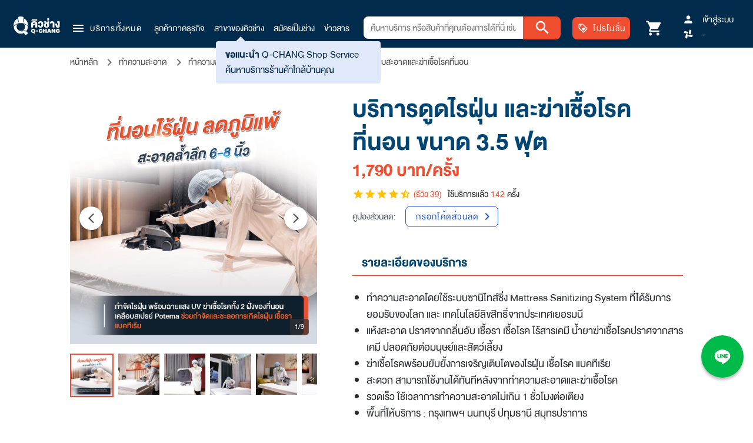

--- FILE ---
content_type: application/javascript; charset=UTF-8
request_url: https://www.q-chang.com/_nuxt/9ebca96.modern.js
body_size: 3327
content:
!function(e){function c(data){for(var c,d,n=data[0],o=data[1],l=data[2],i=0,h=[];i<n.length;i++)d=n[i],Object.prototype.hasOwnProperty.call(r,d)&&r[d]&&h.push(r[d][0]),r[d]=0;for(c in o)Object.prototype.hasOwnProperty.call(o,c)&&(e[c]=o[c]);for(v&&v(data);h.length;)h.shift()();return t.push.apply(t,l||[]),f()}function f(){for(var e,i=0;i<t.length;i++){for(var c=t[i],f=!0,d=1;d<c.length;d++){var o=c[d];0!==r[o]&&(f=!1)}f&&(t.splice(i--,1),e=n(n.s=c[0]))}return e}var d={},r={318:0},t=[];function n(c){if(d[c])return d[c].exports;var f=d[c]={i:c,l:!1,exports:{}};return e[c].call(f.exports,f,f.exports,n),f.l=!0,f.exports}n.e=function(e){var c=[],f=r[e];if(0!==f)if(f)c.push(f[2]);else{var d=new Promise((function(c,d){f=r[e]=[c,d]}));c.push(f[2]=d);var t,script=document.createElement("script");script.charset="utf-8",script.timeout=120,n.nc&&script.setAttribute("nonce",n.nc),script.src=function(e){return n.p+""+{0:"d060623",1:"26d29b2",2:"a3c003b",3:"10113ba",4:"1f8d174",5:"a6500ea",6:"4a678e5",7:"9e194a9",8:"92a22c9",9:"f3bd9d2",10:"4d21426",11:"283b8f5",12:"4ce31da",13:"671ad39",14:"b2f34f6",15:"f2ea810",16:"281ebc4",17:"8ce509e",18:"aaf5335",19:"727db11",20:"eaef471",21:"e554dc0",22:"dffc9ec",23:"0ccdb90",24:"1acc6ff",25:"de8faf3",26:"2d88e94",27:"8a7dc9d",28:"94dd665",29:"6a607a1",30:"5a1788a",31:"c5640aa",32:"1a33963",33:"47c9eb3",34:"ceaa309",35:"2fa389b",36:"fb6f157",37:"a87df62",38:"f6c5f4b",39:"5fd11a9",40:"9bd97dd",41:"8e121db",42:"f158e63",43:"aa33980",44:"d26386f",45:"d8012fa",46:"6ff00f8",47:"4080d5a",48:"d3a50fa",49:"79323b7",50:"587b5a6",51:"8635cad",52:"ddf4949",53:"ec5c9ac",56:"45ed661",57:"2b35370",58:"71a72d2",59:"7d26e85",60:"48fad9a",61:"b7d9e67",62:"3d3cfd3",63:"d571249",64:"6b37fc5",65:"1d18603",66:"6eec9b9",67:"c892de7",68:"ed702b7",69:"8fb5817",70:"89d9595",71:"18a5cf8",72:"f4c2d21",73:"6f32234",74:"24d75b0",75:"7e2cd4b",76:"7632abd",77:"755f73d",78:"ab8fa4e",79:"18b1036",80:"5a46e62",81:"24fae44",82:"554a5e1",83:"c4816ec",84:"30f40ca",85:"2ae7db8",86:"f7dd25a",87:"a465e19",88:"a9189ed",89:"36e6fe0",90:"595a50c",91:"bc1e381",92:"6f9e6b8",93:"95452f6",94:"f732cd0",95:"8a05fcf",96:"e196b6c",97:"3d577be",98:"c7474c8",99:"cab82a8",100:"52b806e",101:"9baffe7",102:"d5e3153",103:"246e9ab",104:"4a6a5a9",105:"5f1bffb",106:"0ca94d5",107:"3e631c8",108:"bc50e04",109:"c066665",110:"6048ea7",111:"e75c93f",112:"3536fef",113:"5eb4423",114:"fcf5f80",115:"06e03f5",116:"903a13f",117:"bf583cd",118:"6870ed4",119:"450779d",120:"9817945",121:"00c51dd",122:"40a1eb7",123:"01c279a",124:"ae5a8bf",125:"50aeda6",126:"29bb463",127:"8a2ae38",128:"7b88190",129:"95102cd",130:"c28d599",131:"0385b69",132:"eae641f",133:"e70ab64",134:"0cd58be",135:"28515d8",136:"c80612c",137:"f0430f2",138:"7ef71c1",139:"204676f",140:"82786c8",141:"052fb90",142:"a511a1a",143:"03b488e",144:"663ab75",145:"a01a491",146:"dd161d2",147:"7f5a55e",148:"659adec",149:"a9d714f",150:"6f7e9ee",151:"310bd5c",152:"7ae075d",153:"f94e52c",154:"ea5c711",155:"24ed8dc",156:"8c473f8",157:"88c9073",158:"0ba4327",159:"3549014",160:"8e3e77b",161:"c2ed28f",162:"ccb37b6",163:"b5688dc",164:"71071d1",165:"e7c6829",166:"51374e6",167:"a610945",168:"e7bbf9b",169:"ea4607e",170:"a00f6ad",171:"6e3a9c2",172:"c065c44",173:"e04a89a",174:"f02db31",175:"1e50804",176:"f75a466",177:"8b22efd",178:"3c7467a",179:"7b3bc45",180:"b7dfb71",181:"fa68f56",182:"7a1dd66",183:"2924822",184:"3d6bd87",185:"009b534",186:"e696903",187:"8c228d2",188:"adcc49b",189:"3155d88",190:"8cfe264",191:"4ecdf70",192:"500989e",193:"f67308f",194:"6b17483",195:"2df7995",196:"24c267e",197:"469962b",198:"c808584",199:"82aee5a",200:"8e15733",201:"ddd11b1",202:"5b6868c",203:"a6edd11",204:"95081a1",205:"92ea96e",206:"40cfba0",207:"ce670a1",208:"8beedb4",209:"e4ae58f",210:"3988ce3",211:"37d4d10",212:"7cd0c3f",213:"d01bb6c",214:"06b11ae",215:"05f0d97",216:"f01e3f6",217:"8150122",218:"5d50ede",219:"d5074b0",220:"2af175c",221:"2b642ae",222:"760691e",223:"f662f9d",224:"ac76959",225:"2bb3033",226:"e4a0ede",227:"baa509f",228:"c31cede",229:"d1f987f",230:"5234acb",231:"f9f15cd",232:"acb22b8",233:"c19e808",234:"a3acfd4",235:"8fa31a8",236:"02ce64c",237:"2eca331",238:"c5e44fa",239:"5d66769",240:"afc386f",241:"20b9f33",242:"816d275",243:"04a5f3a",244:"51ed323",245:"95cba20",246:"234810d",247:"abd9d29",248:"1393b4d",249:"ca5df0b",250:"0bf4eb1",251:"2976175",252:"d3b58ba",253:"030ce44",254:"eae6f56",255:"0072ef0",256:"14ec56e",257:"2f30f3e",258:"60107d4",259:"401d0f3",260:"6ea2c25",261:"82858ba",262:"0251bfe",263:"54119e7",264:"7a5cb48",265:"5f8046f",266:"c1f4208",267:"3232cc2",268:"f46efeb",269:"302ec87",270:"09d92f0",271:"15f728d",272:"85fa352",273:"1d7131f",274:"049b2c1",275:"a116397",276:"36ad7c8",277:"661a6ab",278:"37c8b97",279:"c89b8fb",280:"dbec795",281:"7104c1c",282:"8b3a0e3",283:"499fde2",284:"56f6a46",285:"cff635a",286:"78b2ab8",287:"07be506",288:"ca831cb",289:"33ea4d4",290:"01c3b96",291:"d880040",292:"b97486c",293:"b14e4ae",294:"956ccde",295:"9186a55",296:"580416a",297:"64903cb",298:"a2e090c",299:"6d64d92",300:"a3a39c4",301:"c87318f",302:"18389ac",303:"74a9379",304:"8d39604",305:"ae7eedf",306:"4d488f1",307:"cb637b9",308:"53c4daa",309:"ab88d68",310:"db521f1",311:"6dfa819",312:"b95e91c",313:"c8b124f",314:"9ed82cb",315:"34fe60a",316:"0551ad8",317:"71a687d",320:"65c3923",321:"5c47fd1"}[e]+".modern.js"}(e);var o=new Error;t=function(c){script.onerror=script.onload=null,clearTimeout(l);var f=r[e];if(0!==f){if(f){var d=c&&("load"===c.type?"missing":c.type),t=c&&c.target&&c.target.src;o.message="Loading chunk "+e+" failed.\n("+d+": "+t+")",o.name="ChunkLoadError",o.type=d,o.request=t,f[1](o)}r[e]=void 0}};var l=setTimeout((function(){t({type:"timeout",target:script})}),12e4);script.onerror=script.onload=t,document.head.appendChild(script)}return Promise.all(c)},n.m=e,n.c=d,n.d=function(e,c,f){n.o(e,c)||Object.defineProperty(e,c,{enumerable:!0,get:f})},n.r=function(e){"undefined"!=typeof Symbol&&Symbol.toStringTag&&Object.defineProperty(e,Symbol.toStringTag,{value:"Module"}),Object.defineProperty(e,"__esModule",{value:!0})},n.t=function(e,c){if(1&c&&(e=n(e)),8&c)return e;if(4&c&&"object"==typeof e&&e&&e.__esModule)return e;var f=Object.create(null);if(n.r(f),Object.defineProperty(f,"default",{enumerable:!0,value:e}),2&c&&"string"!=typeof e)for(var d in e)n.d(f,d,function(c){return e[c]}.bind(null,d));return f},n.n=function(e){var c=e&&e.__esModule?function(){return e.default}:function(){return e};return n.d(c,"a",c),c},n.o=function(object,e){return Object.prototype.hasOwnProperty.call(object,e)},n.p="/_nuxt/",n.oe=function(e){throw console.error(e),e};var o=window.webpackJsonp=window.webpackJsonp||[],l=o.push.bind(o);o.push=c,o=o.slice();for(var i=0;i<o.length;i++)c(o[i]);var v=l;f()}([]);

--- FILE ---
content_type: image/svg+xml
request_url: https://www.q-chang.com/_ipx/_/icons/tiktok-contact.svg
body_size: 789
content:
<svg width="33" height="32" viewBox="0 0 33 32" fill="none" xmlns="http://www.w3.org/2000/svg">
<path d="M0.5 16C0.5 7.16344 7.66344 0 16.5 0C25.3366 0 32.5 7.16344 32.5 16C32.5 24.8366 25.3366 32 16.5 32C7.66344 32 0.5 24.8366 0.5 16Z" fill="black"/>
<path d="M14.9984 14.3001V13.6772C14.785 13.6487 14.568 13.6309 14.344 13.6309C11.673 13.6274 9.5 15.8022 9.5 18.4789C9.5 20.1199 10.318 21.5722 11.5699 22.4514C10.7626 21.5864 10.2682 20.4224 10.2682 19.1481C10.2682 16.5105 12.3808 14.3606 14.9984 14.3001Z" fill="#25F4EE"/>
<path d="M15.1167 21.3624C16.3081 21.3624 17.2826 20.412 17.3253 19.2303L17.3289 8.66919H19.2565C19.2173 8.45206 19.196 8.22781 19.196 8H16.5642L16.5606 18.5611C16.518 19.7428 15.5435 20.6932 14.352 20.6932C13.9822 20.6932 13.6336 20.6007 13.3242 20.4369C13.7225 20.9958 14.3769 21.3624 15.1167 21.3624Z" fill="#25F4EE"/>
<path d="M22.8585 12.254V11.6667C22.1223 11.6667 21.4394 11.4496 20.8633 11.0723C21.3754 11.6596 22.0689 12.0868 22.8585 12.254Z" fill="#25F4EE"/>
<path d="M20.8618 11.0726C20.2998 10.4283 19.962 9.58827 19.962 8.66992H19.2578C19.4392 9.67371 20.0367 10.5351 20.8618 11.0726Z" fill="#FE2C55"/>
<path d="M14.3489 16.2617C13.129 16.2617 12.1367 17.2549 12.1367 18.4758C12.1367 19.3265 12.6204 20.0669 13.3246 20.4371C13.0614 20.074 12.9049 19.6291 12.9049 19.1449C12.9049 17.924 13.8972 16.9309 15.1171 16.9309C15.3447 16.9309 15.5652 16.9701 15.7715 17.0342V14.3432C15.5581 14.3147 15.3411 14.2969 15.1171 14.2969C15.078 14.2969 15.0424 14.3004 15.0033 14.3004V16.365C14.7934 16.3009 14.5765 16.2617 14.3489 16.2617Z" fill="#FE2C55"/>
<path d="M22.8587 12.2539V14.3006C21.493 14.3006 20.2269 13.8628 19.1955 13.1224V18.4795C19.1955 21.1527 17.0225 23.3311 14.3479 23.3311C13.3166 23.3311 12.3563 23.0036 11.5703 22.4519C12.4559 23.4023 13.7184 24.0003 15.1162 24.0003C17.7871 24.0003 19.9637 21.8254 19.9637 19.1487V13.7916C20.9951 14.532 22.2612 14.9698 23.6269 14.9698V12.3358C23.3601 12.3358 23.1041 12.3073 22.8587 12.2539Z" fill="#FE2C55"/>
<path d="M19.1964 18.4799V13.1228C20.2278 13.8632 21.4939 14.301 22.8596 14.301V12.2543C22.07 12.0871 21.3765 11.6599 20.8644 11.0726C20.0393 10.5351 19.4453 9.67371 19.2568 8.66992H17.3292L17.3256 19.231C17.283 20.4127 16.3085 21.3631 15.1171 21.3631C14.3773 21.3631 13.7265 20.9965 13.321 20.4412C12.6168 20.0675 12.1331 19.3307 12.1331 18.4799C12.1331 17.259 13.1254 16.2659 14.3453 16.2659C14.5729 16.2659 14.7934 16.305 14.9997 16.3691V14.3046C12.3821 14.3616 10.2695 16.5115 10.2695 19.1491C10.2695 20.4234 10.7639 21.5838 11.5712 22.4523C12.3572 23.0041 13.3175 23.3315 14.3488 23.3315C17.0198 23.3315 19.1964 21.1531 19.1964 18.4799Z" fill="white"/>
</svg>


--- FILE ---
content_type: application/javascript; charset=UTF-8
request_url: https://www.q-chang.com/_nuxt/94dd665.modern.js
body_size: 1742
content:
(window.webpackJsonp=window.webpackJsonp||[]).push([[28],{2535:function(t,o,e){"use strict";e.r(o);var r=e(387),d=e(1008),n=e(405),c=e(392),l=e(0),w=(e(14),e(25),e(15),e(7)),base=e(21),f=e(17),m=function(t,o,e,desc){var r,d=arguments.length,n=d<3?o:null===desc?desc=Object.getOwnPropertyDescriptor(o,e):desc;if("object"==typeof Reflect&&"function"==typeof Reflect.decorate)n=Reflect.decorate(t,o,e,desc);else for(var i=t.length-1;i>=0;i--)(r=t[i])&&(n=(d<3?r(n):d>3?r(o,e,n):r(o,e))||n);return d>3&&n&&Object.defineProperty(o,e,n),n},_=class extends base.default{constructor(){super(...arguments),this.displayPassword=!1,this.displayConfirmPassword=!1,this.validate=!1,this.password="",this.confirmPassword="",this.isLoading=!1}emitCloseModal(t){return this.resetData(),t}get notMatched(){return this.password!==this.confirmPassword}get displayPhone(){var p=this.phone,t=p.slice(0,3),o=p.slice(3,6),e=p.slice(6);return"".concat(t,"-").concat(o,"-").concat(e)}get atLeast8Characters(){return this.password.length>=8}get atLeast1Uppercase(){return/(?=.*[A-Z])/.test(this.password)}get atLeast1Lowercase(){return/(?=.*[a-z])/.test(this.password)}get atLeast1Number(){return/\d/.test(this.password)}get matchedCondition(){return this.atLeast8Characters&&this.atLeast1Uppercase&&this.atLeast1Lowercase&&this.atLeast1Number}get passwordConditions(){var t=t=>this.$t(t);return[{label:t("change_password_logic1"),matched:this.atLeast8Characters},{label:t("change_password_logic2"),matched:this.atLeast1Uppercase},{label:t("change_password_logic3"),matched:this.atLeast1Lowercase},{label:t("change_password_logic4"),matched:this.atLeast1Number}]}submit(){var t=this;return Object(l.a)((function*(){if(t.isLoading=!0,t.validate=!0,t.notMatched)t.isLoading=!1;else{(t.isResetPasswordByUserAuthen?yield f.b.resetPasswordByUserAuthen(t.password):yield f.b.resetPassword(t.phone,t.password)).success?(t.emitCloseModal(!1),t.isLoading=!1):t.isLoading=!1}}))()}resetData(){this.isLoading=!1,this.validate=!1,this.password="",this.confirmPassword=""}};m([Object(w.Prop)({default:!1})],_.prototype,"display",void 0),m([Object(w.Prop)({default:""})],_.prototype,"phone",void 0),m([Object(w.Prop)({default:!1})],_.prototype,"isResetPasswordByUserAuthen",void 0),m([Object(w.Emit)()],_.prototype,"emitCloseModal",null);var h=_=m([w.Component],_),v=e(12),component=Object(v.a)(h,(function(){var t=this,o=t._self._c;t._self._setupProxy;return o(n.a,{attrs:{id:"forgot-password-set-password-modal","max-width":"500","content-class":"change-password",persistent:""},model:{value:t.display,callback:function(o){t.display=o},expression:"display"}},[o(d.a,{staticClass:"change-password-container py-5",attrs:{id:"forgot-password-set-password-modal-card"}},[o("div",{staticClass:"d-flex align-center justify-space-between px-6"},[o("div",{staticClass:"q-chang-modal-title font-weight-bold text-primary",attrs:{id:"forgot-password-set-password-modal-title"}},[t._v("\n                "+t._s(t.$t("change_password_title"))+"\n            ")]),t._v(" "),o(r.a,{attrs:{id:"forgot-password-set-password-modal-close-button",title:t.$t("close"),icon:""},on:{click:function(o){return t.emitCloseModal(!0)}}},[o("material-icon",{attrs:{type:"filled",name:"close",color:"#B3B3B3",size:24}})],1)],1),t._v(" "),o(c.a,{staticClass:"mt-2"}),t._v(" "),o("div",{staticClass:"pa-6"},[o("div",{staticClass:"text-center"},[o("div",{staticClass:"q-chang-text-title font-weight-medium text-gray",attrs:{id:"forgot-password-set-password-detail"}},[t._v("\n                    "+t._s(t.$t("change_password_detail"))+"\n                ")]),t._v(" "),o("div",{staticClass:"q-chang-text-title font-weight-bold mt-1",attrs:{id:"forgot-password-set-password-phone"}},[t._v("\n                    "+t._s(t.displayPhone)+"\n                ")])]),t._v(" "),o("form",{staticClass:"form-group mt-5",attrs:{id:"forgot-password-set-password-form"},on:{submit:function(o){return o.preventDefault(),t.submit()}}},[o("label",{staticClass:"form-label",attrs:{id:"forgot-password-set-password-label",title:t.$t("change_password_set_password")}},[t._v("\n                    "+t._s(t.$t("change_password_set_password"))+"\n                ")]),t._v(" "),o("div",{staticClass:"input-group"},["checkbox"==(t.displayPassword?"text":"password")?o("input",{directives:[{name:"model",rawName:"v-model",value:t.password,expression:"password"}],staticClass:"form-control",attrs:{id:"forgot-password-set-password-input",title:t.$t("change_password_set_password_placeholder"),placeholder:t.$t("change_password_set_password_placeholder"),disabled:t.isLoading,type:"checkbox"},domProps:{checked:Array.isArray(t.password)?t._i(t.password,null)>-1:t.password},on:{input:function(o){t.validate=!1},change:function(o){var e=t.password,r=o.target,d=!!r.checked;if(Array.isArray(e)){var n=t._i(e,null);r.checked?n<0&&(t.password=e.concat([null])):n>-1&&(t.password=e.slice(0,n).concat(e.slice(n+1)))}else t.password=d}}}):"radio"==(t.displayPassword?"text":"password")?o("input",{directives:[{name:"model",rawName:"v-model",value:t.password,expression:"password"}],staticClass:"form-control",attrs:{id:"forgot-password-set-password-input",title:t.$t("change_password_set_password_placeholder"),placeholder:t.$t("change_password_set_password_placeholder"),disabled:t.isLoading,type:"radio"},domProps:{checked:t._q(t.password,null)},on:{input:function(o){t.validate=!1},change:function(o){t.password=null}}}):o("input",{directives:[{name:"model",rawName:"v-model",value:t.password,expression:"password"}],staticClass:"form-control",attrs:{id:"forgot-password-set-password-input",title:t.$t("change_password_set_password_placeholder"),placeholder:t.$t("change_password_set_password_placeholder"),disabled:t.isLoading,type:t.displayPassword?"text":"password"},domProps:{value:t.password},on:{input:[function(o){o.target.composing||(t.password=o.target.value)},function(o){t.validate=!1}]}}),t._v(" "),o("div",{staticClass:"form-suffix",attrs:{id:"forgot-password-set-password-show-password-button"},on:{click:function(o){t.displayPassword=!t.displayPassword}}},[o("material-icon",{staticClass:"form-suffix-icon",attrs:{type:"outlined",name:t.displayPassword?"visibility":"visibility_off",color:"#757575",size:16}})],1)]),t._v(" "),o("div",{staticClass:"mt-3"},[o("label",{staticClass:"form-label",attrs:{id:"forgot-password-confirm-password-label",title:t.$t("change_password_confirm_password")}},[t._v("\n                        "+t._s(t.$t("change_password_confirm_password"))+"\n                    ")]),t._v(" "),o("div",{staticClass:"input-group"},["checkbox"==(t.displayConfirmPassword?"text":"password")?o("input",{directives:[{name:"model",rawName:"v-model",value:t.confirmPassword,expression:"confirmPassword"}],staticClass:"form-control",attrs:{id:"forgot-password-confirm-password-input",title:t.$t("change_password_confirm_password_placeholder"),placeholder:t.$t("change_password_confirm_password_placeholder"),type:"checkbox"},domProps:{checked:Array.isArray(t.confirmPassword)?t._i(t.confirmPassword,null)>-1:t.confirmPassword},on:{change:function(o){var e=t.confirmPassword,r=o.target,d=!!r.checked;if(Array.isArray(e)){var n=t._i(e,null);r.checked?n<0&&(t.confirmPassword=e.concat([null])):n>-1&&(t.confirmPassword=e.slice(0,n).concat(e.slice(n+1)))}else t.confirmPassword=d}}}):"radio"==(t.displayConfirmPassword?"text":"password")?o("input",{directives:[{name:"model",rawName:"v-model",value:t.confirmPassword,expression:"confirmPassword"}],staticClass:"form-control",attrs:{id:"forgot-password-confirm-password-input",title:t.$t("change_password_confirm_password_placeholder"),placeholder:t.$t("change_password_confirm_password_placeholder"),type:"radio"},domProps:{checked:t._q(t.confirmPassword,null)},on:{change:function(o){t.confirmPassword=null}}}):o("input",{directives:[{name:"model",rawName:"v-model",value:t.confirmPassword,expression:"confirmPassword"}],staticClass:"form-control",attrs:{id:"forgot-password-confirm-password-input",title:t.$t("change_password_confirm_password_placeholder"),placeholder:t.$t("change_password_confirm_password_placeholder"),type:t.displayConfirmPassword?"text":"password"},domProps:{value:t.confirmPassword},on:{input:function(o){o.target.composing||(t.confirmPassword=o.target.value)}}}),t._v(" "),o("div",{staticClass:"form-suffix",attrs:{id:"forgot-password-confirm-password-show-password-button"},on:{click:function(o){t.displayConfirmPassword=!t.displayConfirmPassword}}},[o("material-icon",{staticClass:"form-suffix-icon",attrs:{type:"outlined",name:t.displayConfirmPassword?"visibility":"visibility_off",color:"#757575",size:16}})],1)]),t._v(" "),!t.validate||t.confirmPassword&&!t.notMatched?t._e():o("div",{staticClass:"form-error text-secondary",attrs:{id:"forgot-password-set-password-error"}},[t._v("\n                        "+t._s(t.$t("change_password_confirm_password_error"))+"\n                    ")])])]),t._v(" "),o("div",{staticClass:"mt-6"},[o("div",{staticClass:"q-chang-text-4 font-weight-bold",attrs:{id:"forgot-password-set-password-condition-title"}},[t._v("\n                    "+t._s(t.$t("change_password_logic_title"))+"\n                ")]),t._v(" "),t._l(t.passwordConditions,(function(e,r){return o("div",{key:"password-condition-"+r,staticClass:"d-flex align-center mt-1",attrs:{id:"forgot-password-set-password-condition-".concat(r+1)}},[o("material-icon",{attrs:{id:"forgot-password-set-password-condition-".concat(r+1,"-check"),type:"filled",name:"check_circle",color:e.matched?"#14bc7c":"#9e9e9e",size:12}}),t._v(" "),o("div",{staticClass:"q-chang-text-4 ml-1",attrs:{id:"forgot-password-set-password-condition-".concat(r+1,"-label")}},[t._v("\n                        "+t._s(e.label)+"\n                    ")])],1)}))],2)]),t._v(" "),o(c.a,{staticClass:"mt-2"}),t._v(" "),o("div",{staticClass:"d-flex align-center justify-end pt-4 px-6"},[o(r.a,{attrs:{id:"forgot-password-set-password-confirm-button",color:"secondary",elevation:"0",title:t.$t("change_password_confirm_password"),loading:t.isLoading,disabled:t.isLoading||!t.matchedCondition,large:""},on:{click:t.submit}},[o("div",{staticClass:"q-chang-text-1"},[t._v(t._s(t.$t("change_password_confirm_password")))])])],1)],1)],1)}),[],!1,null,null,null);o.default=component.exports;installComponents(component,{MaterialIcon:e(86).default})}}]);

--- FILE ---
content_type: application/javascript; charset=UTF-8
request_url: https://www.q-chang.com/_nuxt/8b3a0e3.modern.js
body_size: 3722
content:
(window.webpackJsonp=window.webpackJsonp||[]).push([[282,252],{1608:function(t,e,n){var content=n(1707);content.__esModule&&(content=content.default),"string"==typeof content&&(content=[[t.i,content,""]]),content.locals&&(t.exports=content.locals);(0,n(19).default)("4c00c527",content,!0,{sourceMap:!1})},1706:function(t,e,n){"use strict";n(1608)},1707:function(t,e,n){var r=n(18)((function(i){return i[1]}));r.push([t.i,".pn-section-title[data-v-71b9ed3d]{color:var(--v-secondary-base);text-align:center;width:100%}.pn-section-title .part-1[data-v-71b9ed3d]{color:var(--v-primary-base)}.pn-section-title-mobile[data-v-71b9ed3d]{color:var(--v-secondary-base);text-align:left!important;width:100%}.pn-section-title-mobile .part-1[data-v-71b9ed3d]{color:var(--v-primary-base)}.partner-section-container[data-v-71b9ed3d]{padding:64px 24px}.partner-section-container .title-section[data-v-71b9ed3d]{align-items:center;display:flex;flex-direction:column;justify-content:center}.partner-section-container .partner-list-container[data-v-71b9ed3d]{flex-wrap:wrap;gap:27px;max-width:1017px;padding-left:38px;padding-right:38px}.partner-section-container .partner-list-container .logo-partner[data-v-71b9ed3d]{-o-object-fit:contain;object-fit:contain}.partner-section-container .partner-list-container-mobile[data-v-71b9ed3d]{flex:1 1 160px;flex-flow:row wrap;justify-content:center}.partner-section-container .partner-list-container-mobile .logo-partner[data-v-71b9ed3d]{-o-object-fit:contain;object-fit:contain;-webkit-box-align:center;-webkit-box-pack:center;align-items:center;flex-basis:25%;justify-content:center;min-height:80px;position:relative;text-align:center}.partner-section-container .logo-wrapper[data-v-71b9ed3d]{box-sizing:border-box;flex:0 0 50%;max-width:50%;padding:5px;text-align:center}.partner-section-container .logo-partner[data-v-71b9ed3d]{justify-content:center;max-width:100%}.partner-section-container .partner-list[data-v-71b9ed3d]{height:auto;max-width:100%;padding:24px 0;text-align:center}.partner-section-container .fadeinout[data-v-71b9ed3d]{animation:fadeinout-71b9ed3d 5s infinite}@keyframes fadeinout-71b9ed3d{0%{opacity:0}50%{opacity:1}to{opacity:0}}.partner-section-container .inline-block[data-v-71b9ed3d]{display:inline-block}",""]),r.locals={},t.exports=r},1834:function(t,e,n){"use strict";n.r(e);n(14),n(15);var r=n(7),base=n(21),o=function(t,e,n,desc){var r,o=arguments.length,l=o<3?e:null===desc?desc=Object.getOwnPropertyDescriptor(e,n):desc;if("object"==typeof Reflect&&"function"==typeof Reflect.decorate)l=Reflect.decorate(t,e,n,desc);else for(var i=t.length-1;i>=0;i--)(r=t[i])&&(l=(o<3?r(l):o>3?r(e,n,l):r(e,n))||l);return o>3&&l&&Object.defineProperty(e,n,l),l},l=class extends base.default{constructor(){super(...arguments),this.currentPageIndex=0,this.intervalID=null}mounted(){this.intervalID=setInterval(this.changePage,5e3)}beforeDestroy(){this.intervalID&&clearInterval(this.intervalID)}changePage(){this.currentPageIndex=(this.currentPageIndex+1)%this.imageRows.length}get imageRows(){var t=[],e=0;for(var n of[7,8,8]){var r=e+n,o=this.imageList.slice(e,r);t.push(o),e=r}return t}get imageList(){var{isMobile:t}=this;return[{url:"/partner-logo/scg-home.webp",alt:"SCG Home",width:t?76:92,height:t?46:58},{url:"/partner-logo/bunthawon.webp",alt:"บุญถาวร",width:t?130:152,height:t?37:50},{url:"/partner-logo/dsd.webp",alt:"กรมพัฒนาฝีมือแรงงาน",width:61.74,height:58},{url:"/partner-logo/electricity-authority.webp",alt:"การไฟฟ้านครหลวง",width:123,height:58},{url:"/partner-logo/pea-care.webp",alt:"PEA CARE&service",width:67.35,height:58},{url:"/partner-logo/mahajak.webp",alt:"Mahajak",width:t?44:68,height:t?44:68},{url:"/partner-logo/scg-x-bunthawon.webp",alt:"SCG Home x บุญถาวร",width:t?195:247,height:58},{url:"/partner-logo/urbanice.webp",alt:"Urbanice",width:t?96:136,height:t?44:58},{url:"/partner-logo/be-neat.webp",alt:"BeNeat",width:t?82:105,height:t?44:58},{url:"/partner-logo/mdpc.webp",alt:"mdpc",width:t?87:121,height:t?44:58},{url:"/partner-logo/the-living-os.webp",alt:"The Living OS",width:t?54:87,height:t?36:58},{url:"/partner-logo/major-dev.webp",alt:"Major Development",width:t?39:63,height:t?36:58},{url:"/partner-logo/ananda-dev.webp",alt:"Ananda Development",width:t?78:157.31,height:t?36:58},{url:"/partner-logo/plus.webp",alt:"Plus",width:t?66:90,height:t?36:38},{url:"/partner-logo/frasers.webp",alt:"Frasers Property",width:t?66:95,height:t?36:58},{url:"/partner-logo/lazada.webp",alt:"Lazada",width:t?83:90,height:t?21:38},{url:"/partner-logo/shopee.webp",alt:"Shopee",width:t?68:83.72,height:t?21:38},{url:"/partner-logo/noc-noc.webp",alt:"NocNoc",width:t?72:83.72,height:t?21:38},{url:"/partner-logo/n-square.webp",alt:"N-Squared",width:t?75.78:78.32,height:t?33:38},{url:"/partner-logo/gree.webp",alt:"Gree",width:t?77.65:100,height:t?33:38},{url:"/partner-logo/carrier.webp",alt:"Carrier",width:t?77:83,height:t?33:38},{url:"/partner-logo/2c2p.webp",alt:"2C2P",width:t?61.6:66.73,height:t?24:38},{url:"/partner-logo/creditok.webp",alt:"Creditok",width:t?91.38:99,height:t?24:38}]}};o([Object(r.Prop)({default:""})],l.prototype,"prefixId",void 0);var c=l=o([r.Component],l),d=(n(1706),n(12)),component=Object(d.a)(c,(function(){var t=this,e=t._self._c;t._self._setupProxy;return e("section",{staticClass:"partner-section-container",class:{"is-mobile":t.isMobile},attrs:{id:"".concat(t.prefixId,"-parntner-section")}},[e("div",{staticClass:"title-section",class:!t.isMobile&&"mb-10",attrs:{id:"".concat(t.prefixId,"-parntner-title")}},[e("div",{class:t.isMobile?"pn-section-title-mobile":"pn-section-title"},[e("h2",{staticClass:"part-1 inline-block H2",attrs:{"data-mobile":t.isMobile}},[t._v(t._s(t.$t("partner_section_part1")))]),t._v(" "),e("h2",{staticClass:"part-2 inline-block H2",attrs:{"data-mobile":t.isMobile}},[t._v(t._s(t.$t("partner_section_part2")))])])]),t._v(" "),t.isMobile?e("div",{staticClass:"partner-list d-flex justify-center"},[e("div",{staticClass:"partner-list-container-mobile d-flex align-center justify-center",attrs:{id:"".concat(t.prefixId,"-parntner-container")}},t._l(t.imageRows[t.currentPageIndex],(function(img,n){return e("div",{key:"partner-logo-".concat(n),staticClass:"logo-wrapper fadeinout"},[e("nuxt-img",{key:"".concat(t.prefixId,"-image-").concat(n+1),staticClass:"logo-partner",style:"width: ".concat(img.width,"px; height: ").concat(img.height,"px;"),attrs:{id:"".concat(t.prefixId,"-parntner-logo-").concat(n+1),src:img.url,alt:img.alt,loading:"lazy",quality:"100",format:"webp"}})],1)})),0)]):e("div",{staticClass:"d-flex justify-center"},[e("div",{staticClass:"partner-list-container d-flex align-center justify-center",attrs:{id:"".concat(t.prefixId,"-parntner-container")}},t._l(t.imageList,(function(img,n){return e("nuxt-img",{key:"".concat(t.prefixId,"-image-").concat(n+1),staticClass:"logo-partner",style:"width: ".concat(img.width,"px; height: ").concat(img.height,"px;"),attrs:{id:"".concat(t.prefixId,"-parntner-logo-").concat(n+1),src:img.url,alt:img.alt,loading:"lazy",quality:"100",format:"webp"}})})),1)])])}),[],!1,null,"71b9ed3d",null);e.default=component.exports},2048:function(t,e,n){var content=n(2220);content.__esModule&&(content=content.default),"string"==typeof content&&(content=[[t.i,content,""]]),content.locals&&(t.exports=content.locals);(0,n(19).default)("38e9c36c",content,!0,{sourceMap:!1})},2219:function(t,e,n){"use strict";n(2048)},2220:function(t,e,n){var r=n(18)((function(i){return i[1]}));r.push([t.i,".home-container .title-section{text-align:center}.home-container .qc-section-title{color:var(--v-primary-base);font-size:66px;font-weight:700;line-height:62px;text-align:center;width:100%}.home-container .qc-section-title .part-1{color:var(--v-secondary-base)}.home-container .qc-section-subtitle{color:var(--v-primary-darken-1-base);font-size:38px;font-weight:500;line-height:38px;text-align:center}.home-container[data-mobile=true] .title-section{text-align:left!important}.home-container[data-mobile=true] .qc-section-subtitle{font-size:26px;line-height:24px;text-align:left!important}.home-container[data-mobile=true] .qc-section-title{font-size:40px;line-height:48px;text-align:left!important}",""]),r.locals={},t.exports=r},2477:function(t,e,n){"use strict";n.r(e);var r=n(0),o=(n(231),n(26),n(14),n(31),n(34),n(15),n(7)),l=n(2),c=n(17),d={"@context":"https://schema.org","@graph":[{"@type":"Organization","@id":"https://www.q-chang.com/#organization",name:"Q-CHANG",url:"https://www.q-chang.com/",logo:"https://www.q-chang.com/_ipx/s_92x32/q-chang-logo.svg",description:'Q-CHANG ครอบคลุมทุกบริการเรื่องบ้าน ครบจบในที่เดียว "ล้าง ซ่อม ติดตั้ง ต่อเติม" จอง จ่าย ออนไลน์ 24 ชม. ระบบจะล็อคคิวช่างให้ทันที คิวช่างพร้อมแบ็คอัพเรื่องบ้าน',telephone:"02-821-6545",address:{"@type":"PostalAddress",streetAddress:"162/1-2, 168/10 ชั้น 6 Gateway Bangsue, ถนนประชาราษฎร์ 2",addressLocality:"แขวงบางซื่อ เขตบางซื่อ",addressRegion:"กรุงเทพมหานคร",postalCode:"10800",addressCountry:"TH"},sameAs:["https://www.facebook.com/queuechang","https://www.youtube.com/channel/UCduhoyvDdysmVSKDOz6U6Kw","line.me/R/ti/p/%40jqc3590i","https://www.tiktok.com/@qchang.th"]},{"@type":"WebSite","@id":"https://www.q-chang.com/#website",url:"https://www.q-chang.com/",name:"Q-CHANG",publisher:{"@id":"https://www.q-chang.com/#organization"},potentialAction:{"@type":"SearchAction",target:"https://www.q-chang.com/?s={search_term_string}","query-input":"required name=search_term_string"}},{"@type":"WebPage","@id":"https://www.q-chang.com/#webpage",url:"https://www.q-chang.com/",name:"Q-CHANG | ศูนย์รวมช่างคุณภาพ บริการดูแลบ้านครบวงจร",description:"Q-CHANG ให้บริการทำความสะอาด ติดตั้งแอร์ งานไฟฟ้า งานรีโนเวท และบริการบ้านอื่นๆ โดยทีมช่างมืออาชีพ",inLanguage:"th-TH",isPartOf:{"@id":"https://www.q-chang.com/#website"},about:{"@id":"https://www.q-chang.com/#organization"}},{"@type":"Service","@id":"https://www.q-chang.com/#service",name:"คิวช่าง บริการดูแลบ้านครบวงจร",description:"รวมบริการหลักของ Q-CHANG สำหรับงานบ้านทุกประเภท",serviceType:["บริการทำความสะอาด","บริการติดตั้งและซ่อมแอร์","บริการล้างแอร์","งานไฟฟ้าและเครื่องใช้ไฟฟ้า","งานรีโนเวทและต่อเติม","บริการประปาและห้องน้ำ"],provider:{"@id":"https://www.q-chang.com/#organization"}}]},h=function(t,e,n,desc){var r,o=arguments.length,l=o<3?e:null===desc?desc=Object.getOwnPropertyDescriptor(e,n):desc;if("object"==typeof Reflect&&"function"==typeof Reflect.decorate)l=Reflect.decorate(t,e,n,desc);else for(var i=t.length-1;i>=0;i--)(r=t[i])&&(l=(o<3?r(l):o>3?r(e,n,l):r(e,n))||l);return o>3&&l&&Object.defineProperty(e,n,l),l},m=class extends o.Vue{mounted(){this.scrollToHash()}scrollToHash(){var t=this.$route.hash;if(t){var element=document.querySelector(t);element&&setTimeout((()=>{element.scrollIntoView({behavior:"smooth"})}),300)}}get isMobile(){return!this.isDesktop&&this.$vuetify.breakpoint.mobile}onMobileChanged(){this.isDesktop=!this.$vuetify.breakpoint.mobile}};h([Object(o.Watch)("$vuetify.breakpoint.mobile")],m.prototype,"onMobileChanged",null);var w=m=h([Object(o.Component)({name:"Home-Page",components:{HeroBanner:()=>n.e(40).then(n.bind(null,2539)),Menu4Cats:()=>n.e(42).then(n.bind(null,2540)),MenuMega:()=>n.e(41).then(n.bind(null,2541)),WhyUs:()=>n.e(46).then(n.bind(null,2545)),Portfolio:()=>n.e(44).then(n.bind(null,2543)),PopularServices:()=>n.e(43).then(n.bind(null,2542)),PartnerSection:()=>Promise.resolve().then(n.bind(null,1834)),QChangBusiness:()=>n.e(45).then(n.bind(null,2544))},head(){var t,e,title=l.j.PAGES_INFO_OPTION.home.title,r=l.j.PAGES_INFO_OPTION.home.description,{meta:o,link:link}=l.j.createPageHeaderTag(this,l.j.PAGES_INFO_OPTION.home),c=null===(e=null===(t=this.menu4Items)||void 0===t?void 0:t.categories)||void 0===e?void 0:e.map((t=>t.cateImgURL));null==c||c.forEach((t=>{null==link||link.push({rel:"preload",href:t,as:"image",type:"image/webp"})})),null==link||link.push({rel:"preload",href:n(597),as:"image",type:"image/svg+xml"});var meta=void 0;return r?(meta=null!=o?o:[]).push({hid:"description",name:"description",content:r,"data-rh":!0}):o&&(meta=o),{title:title,meta:meta,link:link,script:[{type:"application/ld+json",json:d}]}},asyncData:t=>Object(r.a)((function*(){var e,n,r=yield c.h.getHomepage(t),o=(null===(e=null==t?void 0:t.req)||void 0===e?void 0:e.headers["user-agent"])||(null===(n=t.req)||void 0===n?void 0:n.headers["User-Agent"]),l=["Windows","Macintosh"].some((t=>null==o?void 0:o.includes(t)));return{menu4Items:(null==r?void 0:r.menu4Items)||null,menuMegaItems:(null==r?void 0:r.menuMegaItems)||null,popularServiceData:(null==r?void 0:r.popularServiceData)||null,heoroBannerData:(null==r?void 0:r.heoroBannerData)||null,portfolioData:(null==r?void 0:r.portfolioData)||[],isDesktop:l||!1}}))()})],m),f=(n(2219),n(12)),component=Object(f.a)(w,(function(){var t=this,e=t._self._c;t._self._setupProxy;return e("article",{staticClass:"home-container",attrs:{id:"home-page","data-mobile":t.isMobile}},[e("hero-banner",{attrs:{items:t.heoroBannerData}}),t._v(" "),e("menu-4-cats",{attrs:{item:t.menu4Items}}),t._v(" "),e("menu-mega",{attrs:{item:t.menuMegaItems}}),t._v(" "),e("popular-services",{attrs:{items:t.popularServiceData}}),t._v(" "),e("q-chang-business"),t._v(" "),e("portfolio",{attrs:{projects:t.portfolioData}}),t._v(" "),e("why-us",{staticClass:"py-16"}),t._v(" "),e("partner-section",{attrs:{prefixId:"home"}})],1)}),[],!1,null,null,null);e.default=component.exports;installComponents(component,{PartnerSection:n(1834).default})}}]);

--- FILE ---
content_type: application/javascript; charset=UTF-8
request_url: https://www.q-chang.com/_nuxt/4d21426.modern.js
body_size: 4745
content:
(window.webpackJsonp=window.webpackJsonp||[]).push([[10,68,251,257],{1056:function(t,e,r){"use strict";r.r(e);var n=r(387),o=r(1048),l=r(1036),c=r(405),d=r(254),m=(r(231),r(9)),v=(r(26),r(14),r(34),r(55),r(15),r(7)),base=r(21);function f(t,e){var r=Object.keys(t);if(Object.getOwnPropertySymbols){var n=Object.getOwnPropertySymbols(t);e&&(n=n.filter((function(e){return Object.getOwnPropertyDescriptor(t,e).enumerable}))),r.push.apply(r,n)}return r}function h(t){for(var e=1;e<arguments.length;e++){var r=null!=arguments[e]?arguments[e]:{};e%2?f(Object(r),!0).forEach((function(e){Object(m.a)(t,e,r[e])})):Object.getOwnPropertyDescriptors?Object.defineProperties(t,Object.getOwnPropertyDescriptors(r)):f(Object(r)).forEach((function(e){Object.defineProperty(t,e,Object.getOwnPropertyDescriptor(r,e))}))}return t}var y=function(t,e,r,desc){var n,o=arguments.length,l=o<3?e:null===desc?desc=Object.getOwnPropertyDescriptor(e,r):desc;if("object"==typeof Reflect&&"function"==typeof Reflect.decorate)l=Reflect.decorate(t,e,r,desc);else for(var i=t.length-1;i>=0;i--)(n=t[i])&&(l=(o<3?n(l):o>3?n(e,r,l):n(e,r))||l);return o>3&&l&&Object.defineProperty(e,r,l),l},w=class extends base.default{constructor(){super(...arguments),this.imageIndex=0,this.dialog=!1}onImageIndexChange(){this.dialog&&this.pauseVideo()}get listImage(){return this.images.map((image=>{var t,e,r=null!==(t=image.isNewUpload)&&void 0!==t&&t,n=null!==(e=image.fileType)&&void 0!==e?e:"",o=r?n.startsWith("video"):[".mp4",".webm",".ogg",".mov"].some((pattern=>image.src.includes(pattern)));return h(h({},image),{},{isVideo:o})}))}show(){var t=arguments.length>0&&void 0!==arguments[0]?arguments[0]:0;this.imageIndex=t,this.dialog=!0}showImage(t){var e=this.images.findIndex((img=>img.src===t));this.imageIndex=e>-1?e:0,this.dialog=!0}dismiss(){this.pauseVideo(),this.dialog=!1}get showArrows(){return this.images.length>1}pauseVideo(){this.$refs.videoRefs&&(Array.isArray(this.$refs.videoRefs)?this.$refs.videoRefs:[this.$refs.videoRefs]).forEach((video=>{var t=video;t&&"function"==typeof t.pause&&(t.pause(),t.currentTime=0)}))}};y([Object(v.Prop)({default:""})],w.prototype,"prefixId",void 0),y([Object(v.Prop)({default:()=>[]})],w.prototype,"images",void 0),y([Object(v.Watch)("imageIndex")],w.prototype,"onImageIndexChange",null);var x=w=y([v.Component],w),I=(r(1308),r(12)),component=Object(I.a)(x,(function(){var t=this,e=t._self._c;t._self._setupProxy;return e("div",{attrs:{id:t.prefixId}},[e(c.a,{attrs:{transition:"fade-transition",width:"100%","content-class":"image-viewer-dialog"+(t.isMobile?" is-mobile":""),persistent:""},model:{value:t.dialog,callback:function(e){t.dialog=e},expression:"dialog"}},[e(n.a,{staticClass:"close-btn",attrs:{id:t.prefixId+"-close-button",color:"rgba(0, 0, 0, 0.3)",fab:"",depressed:""},on:{click:t.dismiss}},[e(d.a,{attrs:{color:"white",size:28}},[t._v("clear")])],1),t._v(" "),e(o.a,{attrs:{id:t.prefixId+"-carousel","hide-delimiter-background":"","hide-delimiters":"",height:"100%","show-arrows":t.showArrows},model:{value:t.imageIndex,callback:function(e){t.imageIndex=e},expression:"imageIndex"}},t._l(t.listImage,(function(r,i){return e(l.a,{key:i},[r.isVideo?e("video",{key:r.src,ref:"videoRefs",refInFor:!0,attrs:{controls:"",preload:"metadata",id:"image-carousel-item-"+(i+1),width:"100%",height:"100%"}},[e("source",{attrs:{src:r.src,type:"video/mp4"}})]):e("nuxt-img",{staticClass:"image-item",attrs:{id:t.prefixId+"-image-"+i,src:r.src,loading:"lazy",quality:"100",alt:r.description}})],1)})),1)],1)],1)}),[],!1,null,null,null);e.default=component.exports},1057:function(t,e,r){"use strict";r.r(e);var n=r(7),base=r(21),o=function(t,e,r,desc){var n,o=arguments.length,l=o<3?e:null===desc?desc=Object.getOwnPropertyDescriptor(e,r):desc;if("object"==typeof Reflect&&"function"==typeof Reflect.decorate)l=Reflect.decorate(t,e,r,desc);else for(var i=t.length-1;i>=0;i--)(n=t[i])&&(l=(o<3?n(l):o>3?n(e,r,l):n(e,r))||l);return o>3&&l&&Object.defineProperty(e,r,l),l},l=class extends base.default{ratingId(t){return"".concat(this.prefixId,"-rating-").concat(t)}};o([Object(n.Prop)({default:""})],l.prototype,"prefixId",void 0),o([Object(n.Prop)({default:5,validator:t=>"number"==typeof t&&!isNaN(t)&&t>0})],l.prototype,"max",void 0),o([Object(n.Prop)({default:0,validator:t=>"number"==typeof t&&!isNaN(t)})],l.prototype,"value",void 0),o([Object(n.Prop)({default:"#FFC107"})],l.prototype,"activeColor",void 0),o([Object(n.Prop)({default:"#E5E5E5"})],l.prototype,"color",void 0),o([Object(n.Prop)({default:24})],l.prototype,"size",void 0);var c=l=o([n.Component],l),d=r(12),component=Object(d.a)(c,(function(){var t=this,e=t._self._c;t._self._setupProxy;return e("div",{staticClass:"rating-view",staticStyle:{"line-height":"0px"},attrs:{id:t.prefixId}},[t._l(t.max,(function(r){return[r<=t.value?e("material-icon",{key:"star-"+r,attrs:{id:t.ratingId(r),name:"star",size:t.size,color:t.activeColor}}):r>t.value&&r-1<t.value?e("material-icon",{key:"star-half-"+r,attrs:{id:t.ratingId(r),name:"star_half",size:t.size,color:t.activeColor}}):e("material-icon",{key:"star-deactive-"+r,attrs:{id:t.ratingId(r),name:"star",size:t.size,color:t.color}})]}))],2)}),[],!1,null,null,null);e.default=component.exports;installComponents(component,{MaterialIcon:r(86).default})},1077:function(t,e,r){var content=r(1309);content.__esModule&&(content=content.default),"string"==typeof content&&(content=[[t.i,content,""]]),content.locals&&(t.exports=content.locals);(0,r(19).default)("d874ff6a",content,!0,{sourceMap:!1})},1308:function(t,e,r){"use strict";r(1077)},1309:function(t,e,r){var n=r(18)((function(i){return i[1]}));n.push([t.i,".image-viewer-dialog{box-shadow:none!important;height:100%!important;position:relative}.image-viewer-dialog .close-btn{position:fixed;right:24px;top:24px;z-index:inherit}.image-viewer-dialog .v-responsive__content{align-items:center;display:flex;flex-direction:row;justify-content:center}.image-viewer-dialog .v-responsive__content img{height:auto;margin:auto;max-height:100%;max-width:100%}",""]),n.locals={},t.exports=n},1489:function(t,e,r){var content=r(1591);content.__esModule&&(content=content.default),"string"==typeof content&&(content=[[t.i,content,""]]),content.locals&&(t.exports=content.locals);(0,r(19).default)("0e3909f0",content,!0,{sourceMap:!1})},1514:function(t,e,r){"use strict";r.r(e);r(14),r(15);var n=r(7),base=r(21),o=function(t,e,r,desc){var n,o=arguments.length,l=o<3?e:null===desc?desc=Object.getOwnPropertyDescriptor(e,r):desc;if("object"==typeof Reflect&&"function"==typeof Reflect.decorate)l=Reflect.decorate(t,e,r,desc);else for(var i=t.length-1;i>=0;i--)(n=t[i])&&(l=(o<3?n(l):o>3?n(e,r,l):n(e,r))||l);return o>3&&l&&Object.defineProperty(e,r,l),l},l=class extends base.default{constructor(){super(...arguments),this.currentPage=1}get customAnchor(){return{first:!this.isMobile&&'<i class="material-icons q-chang-text-title">keyboard_double_arrow_left</i>',prev:'<i class="material-icons q-chang-text-title">keyboard_arrow_left</i>',next:'<i class="material-icons q-chang-text-title">keyboard_arrow_right</i>',last:!this.isMobile&&'<i class="material-icons q-chang-text-title">keyboard_double_arrow_right</i>'}}get paginationClasses(){return{ul:"pagination",li:"page-item",liActive:"pagination-active",liDisable:"pagination-item-disabled",button:"pagination-item d-flex justify-center align-center q-chang-text-title text-gray"}}mounted(){this.assignIds()}assignIds(){var t=document.getElementsByClassName("pagination"),e=document.getElementsByClassName("page-item"),r=document.getElementsByClassName("pagination-item");t[0].id=this.prefixId;for(var i=0;i<e.length;i++)0===i?(e[i].id="".concat(this.prefixId,"-first-button-li"),r[i].id="".concat(this.prefixId,"-first-button")):1===i?(e[i].id="".concat(this.prefixId,"-prev-button-li"),r[i].id="".concat(this.prefixId,"-prev-button")):i===e.length-2?(e[i].id="".concat(this.prefixId,"-next-button-li"),r[i].id="".concat(this.prefixId,"-next-button")):i===e.length-1?(e[i].id="".concat(this.prefixId,"-last-button-li"),r[i].id="".concat(this.prefixId,"-last-button")):(e[i].id="".concat(this.prefixId,"-item-").concat(i-1,"-li"),r[i].id="".concat(this.prefixId,"-item-").concat(i-1,"-button"))}emitPageChange(){return this.currentPage}onPageChange(){this.currentPage=this.page}onCurrentPageChange(){this.emitPageChange()}};o([Object(n.Prop)({default:""})],l.prototype,"prefixId",void 0),o([Object(n.Prop)({default:1})],l.prototype,"page",void 0),o([Object(n.Prop)({default:10})],l.prototype,"pageCount",void 0),o([Object(n.Emit)()],l.prototype,"emitPageChange",null),o([Object(n.Watch)("page")],l.prototype,"onPageChange",null),o([Object(n.Watch)("currentPage")],l.prototype,"onCurrentPageChange",null);var c=l=o([n.Component],l),d=(r(1590),r(12)),component=Object(d.a)(c,(function(){var t=this,e=t._self._c;t._self._setupProxy;return e("div",{staticClass:"pagination-component"},[e("vue-pagination",{attrs:{"page-count":t.pageCount,labels:t.customAnchor,classes:t.paginationClasses},model:{value:t.currentPage,callback:function(e){t.currentPage=e},expression:"currentPage"}})],1)}),[],!1,null,null,null);e.default=component.exports},1590:function(t,e,r){"use strict";r(1489)},1591:function(t,e,r){var n=r(18)((function(i){return i[1]}));n.push([t.i,".pagination-component button{border:1px solid #a1b4de;font-size:24px!important;margin:2px}.pagination-component .pagination{align-items:center;display:inline-flex;justify-content:center;list-style-type:none;margin:0;max-width:100%;width:100%}.pagination-component .pagination>li{align-items:center}.pagination-component .pagination-item{background:transparent;border-radius:4px;font-size:1rem;height:34px;margin:.3rem;min-width:34px;padding:0 5px;-webkit-text-decoration:none;text-decoration:none;transition:.3s cubic-bezier(0,0,.2,1);width:auto}.pagination-component .pagination-active button{background-color:var(--v-primary-base)!important;color:#fff!important}.pagination-component .pagination-item-disabled{opacity:1!important}.pagination-component .pagination-item-disabled span{border:1px solid #a1b4de;font-size:24px!important}",""]),n.locals={},t.exports=n},1697:function(t,e,r){"use strict";r.r(e);var n=r(391),o=r(387),l=r(254),c=r(336),d=(r(135),r(9)),m=r(0),v=(r(14),r(25),r(49),r(15),r(7)),f=r(1053),h=r(17),y=r(2),w=r(1057),x=r(1056),I=r(1514),_=r(337);function O(t,e){var r=Object.keys(t);if(Object.getOwnPropertySymbols){var n=Object.getOwnPropertySymbols(t);e&&(n=n.filter((function(e){return Object.getOwnPropertyDescriptor(t,e).enumerable}))),r.push.apply(r,n)}return r}function j(t){for(var e=1;e<arguments.length;e++){var r=null!=arguments[e]?arguments[e]:{};e%2?O(Object(r),!0).forEach((function(e){Object(d.a)(t,e,r[e])})):Object.getOwnPropertyDescriptors?Object.defineProperties(t,Object.getOwnPropertyDescriptors(r)):O(Object(r)).forEach((function(e){Object.defineProperty(t,e,Object.getOwnPropertyDescriptor(r,e))}))}return t}var C=function(t,e,r,desc){var n,o=arguments.length,l=o<3?e:null===desc?desc=Object.getOwnPropertyDescriptor(e,r):desc;if("object"==typeof Reflect&&"function"==typeof Reflect.decorate)l=Reflect.decorate(t,e,r,desc);else for(var i=t.length-1;i>=0;i--)(n=t[i])&&(l=(o<3?n(l):o>3?n(e,r,l):n(e,r))||l);return o>3&&l&&Object.defineProperty(e,r,l),l},P=class extends f.default{constructor(){super(...arguments),this.IMAGE_WIDTH=100,this.imageWrapperWidth=0,this.loading=!1,this.paging=!1,this.rating=0,this.limit=5,this.page=1,this.sort=-1,this.reviewResult=null,this.imageUrls=[],this.prefixId="pdp-review-detail"}commentItemId(t){return"".concat(this.prefixId,"-comment-").concat(t+1)}commentImageItemId(t){var e=arguments.length>1&&void 0!==arguments[1]?arguments[1]:-1,r="".concat(this.commentItemId(t),"-image");return-1===e?r:"".concat(r,"-").concat(e+1)}mounted(){var t=this;return Object(m.a)((function*(){t.loading=!0,t.calculateImageWrapperWidth(),window.addEventListener("resize",t.calculateImageWrapperWidth),yield t.getReviewByProductId(),t.loading=!1}))()}unmounted(){window.removeEventListener("resize",this.calculateImageWrapperWidth),_.a.$off("e-bus-reviewResult")}get reviewScore(){var t,e;return null!==(e=null===(t=this.reviewResult)||void 0===t?void 0:t.summary.score)&&void 0!==e?e:0}get reviewNo(){var t,e;return null!==(e=null===(t=this.reviewResult)||void 0===t?void 0:t.summary.count)&&void 0!==e?e:0}get commentNo(){var t,e;return null!==(e=null===(t=this.reviewResult)||void 0===t?void 0:t.summary.comment)&&void 0!==e?e:0}get ratingGroup(){var t,e=null===(t=this.reviewResult)||void 0===t?void 0:t.summary.ratingGroup;return Array.isArray(e)||"object"!=typeof e?{}:e}get details(){var t,e,r;return null!==(r=null===(e=null===(t=this.reviewResult)||void 0===t?void 0:t.reviews)||void 0===e?void 0:e.map((t=>{var e,r,n,o,l=[...null!==(r=null===(e=t.images)||void 0===e?void 0:e.map((image=>j(j({},image),{},{type:"image"}))))&&void 0!==r?r:[],...null!==(o=null===(n=t.videos)||void 0===n?void 0:n.map((video=>j(j({},video),{},{type:"video"}))))&&void 0!==o?o:[]];return j(j({},t),{},{contents:l})})))&&void 0!==r?r:[]}get pageCount(){var t,e=0===this.rating?this.reviewNo:null!==(t=this.ratingGroup[this.rating])&&void 0!==t?t:0;return Math.ceil(e/this.limit)}calculateImageWrapperWidth(){try{var t=this.$refs.pdpReviewDetail;if(!t)return;this.imageWrapperWidth=t.clientWidth-116}catch(t){console.error("calculateImageWrapperWidth",t)}}numberOfDisplayImages(t){try{var e=this.IMAGE_WIDTH+12,r=Math.floor(this.imageWrapperWidth/e);return Math.min(t.length,r-1)}catch(t){return console.error("ReviewDetail numberOfDisplayImages",t.message),0}}displayUser(){var t=((arguments.length>0&&void 0!==arguments[0]?arguments[0]:"").match(/[ก-ฮa-zA-Z]+/g)||[]).join("");return t.slice(0,Math.min(t.length,2))}displayDateFormat(t){return y.d.formatDate(t,"DD/MM/YYYY HH:mm")}onPageChange(t){var e=this;return Object(m.a)((function*(){e.paging=!0,e.page=t,yield e.$nextTick(),yield e.getReviewByProductId(),e.paging=!1}))()}viewImage(t,e){var r=this;return Object(m.a)((function*(){try{r.imageUrls=t.map((t=>{var{url:e}=t;return{src:e}})),yield r.$nextTick(),r.$refs.reviewImageViewer.show(e)}catch(t){console.error("ReviewDetail viewImage",t.message)}}))()}getReviewByProductId(){var t=this;return Object(m.a)((function*(){try{t.reviewResult=yield h.n.getReviewByProductId(t.productId,t.rating,t.limit,t.page,t.sort),_.a.$emit("e-bus-reviewResult",t.reviewResult.summary)}catch(t){console.error("ReviewDetail getReviewByProductId",t.message)}}))()}getReviewWhenRatingChange(t){var e=this.page;this.rating=t,this.page=1,1===e&&this.getReviewByProductId()}};C([Object(v.Prop)()],P.prototype,"productId",void 0);var R=P=C([Object(v.Component)({components:{"rating-view":w.default,"img-viewer":x.default,pagination:I.default}})],P),k=(r(1988),r(12)),component=Object(k.a)(R,(function(){var t=this,e=t._self._c;t._self._setupProxy;return e("section",{ref:"pdpReviewDetail",staticClass:"pdp-review-detail",class:{"is-mobile":t.isMobile},attrs:{id:t.prefixId+"-section"}},[e("h3",{staticClass:"H3",attrs:{id:t.prefixId+"-title","data-mobile":t.isMobile}},[t._v(t._s(t.$t("pdp_review_title"))+" ("+t._s(t.reviewNo)+")")]),t._v(" "),t.loading?e("div",{staticClass:"d-flex justify-center",attrs:{id:t.prefixId+"-loading"}},[e(c.a,{attrs:{color:"secondary",size:50,width:5,indeterminate:""}})],1):e("div",{staticClass:"review-score-container mt-4"},[e("div",{staticClass:"review-score Body-R",attrs:{id:t.prefixId+"-score","data-mobile":t.isMobile}},[t._v("\n\t\t\t"+t._s(t.reviewScore)+" / 5 "+t._s(t.$t("pdp_review_score"))+"\n\t\t")]),t._v(" "),e("div",{staticClass:"d-flex align-top"},[e("rating-view",{attrs:{prefixId:t.prefixId+"-rating-view",value:t.reviewScore,size:20}}),t._v(" "),e("div",{staticClass:"ml-2 Caption-R",attrs:{id:t.prefixId+"-rating-count","data-mobile":t.isMobile}},[t._v("\n\t\t\t\t("+t._s(t.reviewNo)+" "+t._s(t.$t("pdp_review_review"))+")\n\t\t\t")])],1),t._v(" "),e("div",{staticClass:"rating-button-group-container d-flex overflow-x-auto mt-4"},[e(o.a,{class:0===t.rating?"text-white":"text-gray-lighter btn-border-gray",attrs:{id:t.prefixId+"-rating-all-button",height:"54",elevation:"0",color:0===t.rating?"primary-1":"",outlined:0!==t.rating},on:{click:function(e){return t.getReviewWhenRatingChange(0)}}},[e("div",{staticClass:"Body",attrs:{"data-mobile":t.isMobile}},[t._v("\n\t\t\t\t\t"+t._s(t.$t("pdp_review_all"))+"\n\t\t\t\t")])]),t._v(" "),t._l(Object.entries(t.ratingGroup).sort(((a,b)=>Number(b[0])-Number(a[0]))),(function(r,n){return e(o.a,{key:"rating-button-"+r[0],staticClass:"Body ml-2",class:t.rating===Number(r[0])?"text-white":"text-gray-lighter btn-border-gray",attrs:{id:t.prefixId+"-rating-"+r[0]+"-button",height:"54",elevation:"0",color:t.rating===Number(r[0])?"primary-1":"",outlined:t.rating!==Number(r[0]),"data-mobile":t.isMobile},on:{click:function(e){t.getReviewWhenRatingChange(Number(r[0]))}}},[e("div",{staticClass:"Body",attrs:{"data-mobile":t.isMobile}},[t._v(t._s(r[0])+" "+t._s(t.$t("pdp_review_star"))+" ("+t._s(r[1])+")")])])}))],2),t._v(" "),e("div",{staticClass:"review-content-container",attrs:{id:t.prefixId+"-comment-list"}},t._l(t.details,(function(r,o){return e("div",{key:"review-detail-"+o,staticClass:"d-flex mt-6",attrs:{id:t.commentItemId(o)}},[e(n.a,{attrs:{id:t.commentItemId(o)+"-customer-avatar",color:"primary-1",width:"76",height:"76","min-width":"76",rounded:""}},[e("span",{staticClass:"q-chang-modal-title text-white text-uppercase"},[t._v("\n\t\t\t\t\t\t"+t._s(t.displayUser(r.customerName))+"\n\t\t\t\t\t")])]),t._v(" "),e("div",{staticClass:"review-content-detail-container flex-grow-1 ml-4"},[e("div",{staticClass:"Remark",attrs:{id:t.commentItemId(o)+"-customer-name","data-mobile":t.isMobile}},[t._v("\n\t\t\t\t\t\t"+t._s("".concat(r.customerName.substring(0,2),"****"))+"\n\t\t\t\t\t")]),t._v(" "),e("div",{staticClass:"Remark",attrs:{id:t.commentItemId(o)+"-created-date","data-mobile":t.isMobile}},[t._v("\n\t\t\t\t\t\t"+t._s(t.displayDateFormat(r.createdDate))+"\n\t\t\t\t\t")]),t._v(" "),e("rating-view",{attrs:{id:t.commentItemId(o)+"-rating-view",value:r.rating,size:20}}),t._v(" "),r.message?e("div",{staticClass:"Caption-R",attrs:{id:t.commentItemId(o)+"-message","data-mobile":t.isMobile}},[t._v("\n\t\t\t\t\t\t"+t._s(r.message)+"\n\t\t\t\t\t")]):t._e(),t._v(" "),r.contents.length>0?e("div",{staticClass:"detail-image-wrapper mt-3",attrs:{id:t.commentItemId(o)+"-image-list"}},[e("div",{staticClass:"detail-image-videos-container d-flex"},[t._l(r.contents.slice(0,t.numberOfDisplayImages(r.contents)),(function(n,c){return e("div",{key:"review-image-"+"".concat(c,"-")+n.name,staticClass:"pointer",attrs:{id:t.commentImageItemId(o,c)},on:{click:function(e){return t.viewImage(r.contents,c)}}},[n.url&&"image"===n.type?e("nuxt-img",{staticClass:"mr-3 detail-image",attrs:{id:t.commentImageItemId(o,c)+"-image",src:n.url,loading:"lazy",width:t.IMAGE_WIDTH,height:"100"}}):t._e(),t._v(" "),n.url&&"video"===n.type?e("div",[e("span",{staticClass:"box-play-icon"},[e(l.a,{attrs:{rounded:"",color:"#f0f0f0"}},[t._v("mdi mdi-play")])],1),t._v(" "),e("video",{staticClass:"mr-3 videos-item detail-videos",attrs:{width:"100",height:"100",preload:"metadata"}},[e("source",{staticClass:"mr-3 detail-videos",attrs:{type:"video/mp4",id:t.commentImageItemId(o,c)+"-image",src:n.url,loading:"lazy"}})])]):t._e()],1)})),t._v(" "),r.contents.length>t.numberOfDisplayImages(r.contents)?e("div",{staticClass:"extra-image-container d-flex justify-center align-center q-chang-modal-title",attrs:{id:t.commentImageItemId(o)+"-more-image-button"},on:{click:function(e){t.viewImage(r.contents,r.contents.length-t.numberOfDisplayImages(r.contents))}}},[t._v("\n\t\t\t\t\t\t\t\t+"+t._s(r.contents.length-t.numberOfDisplayImages(r.contents))+"\n\t\t\t\t\t\t\t")]):t._e()],2)]):t._e()],1)],1)})),0),t._v(" "),e("div",{staticClass:"pagination-container mt-8"},[e("pagination",{attrs:{prefixId:t.prefixId+"-pagination",page:t.page,"page-count":t.pageCount},on:{"emit-page-change":t.onPageChange}})],1)]),t._v(" "),t.imageUrls&&t.imageUrls.length>0?e("img-viewer",{ref:"reviewImageViewer",attrs:{prefixId:t.prefixId+"-comment-image-viewer",images:t.imageUrls}}):t._e()],1)}),[],!1,null,null,null);e.default=component.exports;installComponents(component,{RatingView:r(1057).default,Pagination:r(1514).default})},1812:function(t,e,r){var content=r(1989);content.__esModule&&(content=content.default),"string"==typeof content&&(content=[[t.i,content,""]]),content.locals&&(t.exports=content.locals);(0,r(19).default)("d50d62ac",content,!0,{sourceMap:!1})},1988:function(t,e,r){"use strict";r(1812)},1989:function(t,e,r){var n=r(18)((function(i){return i[1]}));n.push([t.i,".pdp-review-detail .rating-button-group-container .v-btn{border-radius:8px}.pdp-review-detail .rating-button-group-container .btn-border-gray{border:1px solid #ccc!important}.pdp-review-detail .extra-image-container{background-color:#9e9e9e;height:100px;width:100px}.pdp-review-detail .detail-image,.pdp-review-detail .detail-videos{-o-object-fit:cover;object-fit:cover;-o-object-position:center;object-position:center}.pdp-review-detail .box-play-icon{border-radius:50%;margin-left:32px;margin-top:32px;position:absolute;z-index:2}.pdp-review-detail .box-play-icon .v-icon.v-icon{background-color:#000;border-radius:50%;font-size:28px!important;opacity:.7;padding:5px}",""]),n.locals={},t.exports=n}}]);

--- FILE ---
content_type: application/javascript; charset=UTF-8
request_url: https://www.q-chang.com/_nuxt/8ce509e.modern.js
body_size: 1136
content:
(window.webpackJsonp=window.webpackJsonp||[]).push([[17],{2109:function(t,e,o){var content=o(2432);content.__esModule&&(content=content.default),"string"==typeof content&&(content=[[t.i,content,""]]),content.locals&&(t.exports=content.locals);(0,o(19).default)("e9365c84",content,!0,{sourceMap:!1})},2431:function(t,e,o){"use strict";o(2109)},2432:function(t,e,o){var l=o(18)((function(i){return i[1]}));l.push([t.i,".update-profile-button[data-v-77875afc]{background-color:#fff!important;border:1px solid #014672!important;color:#014672!important}.w-100[data-v-77875afc]{width:100%}",""]),l.locals={},t.exports=l},2531:function(t,e,o){"use strict";o.r(e);var l=o(387),n=o(1008),c=o(1031),r=o(405),d=o(1030),f=(o(14),o(15),o(7)),base=o(21),h=function(t,e,o,desc){var l,n=arguments.length,c=n<3?e:null===desc?desc=Object.getOwnPropertyDescriptor(e,o):desc;if("object"==typeof Reflect&&"function"==typeof Reflect.decorate)c=Reflect.decorate(t,e,o,desc);else for(var i=t.length-1;i>=0;i--)(l=t[i])&&(c=(n<3?l(c):n>3?l(e,o,c):l(e,o))||c);return n>3&&c&&Object.defineProperty(e,o,c),c},m=class extends base.default{constructor(){super(...arguments),this.show=!1}emitCloseModal(){var t=arguments.length>0&&void 0!==arguments[0]&&arguments[0];return this.show=!1,t}emitRegisterNow(){return this.show=!1,!0}onDisplayModalChange(){this.show=this.display}onShowChange(){!1===this.show&&this.emitCloseModal()}onRegisterClick(){this.emitRegisterNow()}onSkipClick(){this.emitCloseModal(!0)}get image(){var t;return(null===(t=this.$config)||void 0===t?void 0:t.IMAGE_SCG_FAMILY_MODAL)||"invite-to-scg-fam-latest.webp"}};h([Object(f.Prop)()],m.prototype,"display",void 0),h([Object(f.Emit)()],m.prototype,"emitCloseModal",null),h([Object(f.Emit)()],m.prototype,"emitRegisterNow",null),h([Object(f.Watch)("display")],m.prototype,"onDisplayModalChange",null),h([Object(f.Watch)("show")],m.prototype,"onShowChange",null);var v=m=h([f.Component],m),w=(o(2431),o(12)),component=Object(w.a)(v,(function(){var t=this,e=t._self._c;t._self._setupProxy;return e(r.a,{attrs:{id:"invite-scg-fam-modal","max-width":"380","content-class":"invite-scg-fam-wrapper",persistent:""},model:{value:t.show,callback:function(e){t.show=e},expression:"show"}},[e(n.a,{attrs:{id:"invite-scg-fam-modal-card",rounded:"lg"}},[e(d.a,{staticClass:"modal-content overflow-y-auto grow",class:{"pa-6":!t.isMobile,"px-3 pt-5 pb-2":t.isMobile},attrs:{id:"invite-scg-fam-modal-content","no-gutters":""}},[e(c.a,{staticClass:"d-flex justify-center align-center h-100"},[e("div",{staticClass:"text-center w-100"},[e("nuxt-img",{staticClass:"w-100",attrs:{id:"invite-scg-fam-image",src:t.image,loading:"lazy"}}),t._v(" "),e(l.a,{staticClass:"btn elevation-0",class:{"mt-3":!t.isMobile,"mt-2":t.isMobile},attrs:{id:"invite-scg-fam-reservation-button",block:"",color:"secondary",type:"button"},on:{click:t.onRegisterClick}},[e("div",{staticClass:"q-chang-text-4 text-capitalize"},[t._v(t._s(t.$t("scg_register_now")))])]),t._v(" "),e(l.a,{staticClass:"btn update-profile-button elevation-0",class:{"mt-4":!t.isMobile,"mt-2 mb-1":t.isMobile},attrs:{id:"invite-scg-fam-update-profile-button",block:"",type:"button"},on:{click:t.onSkipClick}},[e("div",{staticClass:"q-chang-text-4 text-capitalize"},[t._v(t._s(t.$t("scg_skip_first")))])])],1)])],1)],1)],1)}),[],!1,null,"77875afc",null);e.default=component.exports}}]);

--- FILE ---
content_type: text/plain; charset=utf-8
request_url: https://events.getsitectrl.com/api/v1/events?query=sku%3D51697d24-c0ee-3ecd-a376-746287b21ae6
body_size: 557
content:
{"id":"66f689d6d4f4c19a","user_id":"66f689d6d4fd094d","time":1768891571027,"token":"1768891571.e3f8641ee7799f18b9406e80122771ab.d118f40cf7bf0129fb6bf882a34f2d31","geo":{"ip":"3.12.150.185","geopath":"147015:147763:220321:","geoname_id":4509177,"longitude":-83.0061,"latitude":39.9625,"postal_code":"43215","city":"Columbus","region":"Ohio","state_code":"OH","country":"United States","country_code":"US","timezone":"America/New_York"},"ua":{"platform":"Desktop","os":"Mac OS","os_family":"Mac OS X","os_version":"10.15.7","browser":"Other","browser_family":"ClaudeBot","browser_version":"1.0","device":"Spider","device_brand":"Spider","device_model":"Desktop"},"utm":{}}

--- FILE ---
content_type: application/javascript; charset=UTF-8
request_url: https://www.q-chang.com/_nuxt/7a5cb48.modern.js
body_size: 9572
content:
(window.webpackJsonp=window.webpackJsonp||[]).push([[264,70,71,72,99,100,254,255],{1050:function(t,e,r){"use strict";r.r(e);var o=r(0),n=(r(26),r(14),r(34),r(15),r(7)),c=r(2),l=r(272),d=r(70),h=function(t,e,r,desc){var o,n=arguments.length,c=n<3?e:null===desc?desc=Object.getOwnPropertyDescriptor(e,r):desc;if("object"==typeof Reflect&&"function"==typeof Reflect.decorate)c=Reflect.decorate(t,e,r,desc);else for(var i=t.length-1;i>=0;i--)(o=t[i])&&(c=(n<3?o(c):n>3?o(e,r,c):o(e,r))||c);return n>3&&c&&Object.defineProperty(e,r,c),c},f=class extends n.Vue{constructor(){super(...arguments),this.isIphone=!1,this.isMobile=this.isMobileDefault}get isMobileDefault(){var t=navigator.userAgent;return!["Windows","Macintosh"].some((e=>null==t?void 0:t.includes(e)))}get isTablet(){return this.$vuetify.breakpoint.lgAndDown}get windowWidth(){return this.$vuetify.breakpoint.width}mounted(){this.windowWidth>1024?this.isMobile=!1:this.windowWidth<=1024&&(this.isMobile=!0)}onWindowWidth(){this.windowWidth>1024?this.isMobile=!1:this.windowWidth<=1024&&(this.isMobile=!0)}getAnonymousUser(){return Object(o.a)((function*(){var t=yield d.Auth.getAnonymousAccessToken();return{customerUuid:Object(l.a)(String(t)).content.customerUUID}}))()}langSelect(th,t){return c.g.select(th,t)}};h([c.l.User.user.VX()],f.prototype,"user",void 0),h([Object(n.Watch)("windowWidth")],f.prototype,"onWindowWidth",null),f=h([Object(n.Component)({name:"PageBaseComponent",fetch(){}})],f),e.default=f},1074:function(t,e,r){var content=r(1142);content.__esModule&&(content=content.default),"string"==typeof content&&(content=[[t.i,content,""]]),content.locals&&(t.exports=content.locals);(0,r(19).default)("c1443cce",content,!0,{sourceMap:!1})},1130:function(t,e,r){var content=r(1413);content.__esModule&&(content=content.default),"string"==typeof content&&(content=[[t.i,content,""]]),content.locals&&(t.exports=content.locals);(0,r(19).default)("69401445",content,!0,{sourceMap:!1})},1141:function(t,e,r){"use strict";r(1074)},1142:function(t,e,r){var o=r(18)((function(i){return i[1]}));o.push([t.i,".breadcrumbs{color:#4d4d4d;font-size:22px!important;line-height:24px!important;text-align:left;width:100%}.breadcrumbs p{-webkit-line-clamp:1;-webkit-box-orient:vertical;overflow:hidden;text-overflow:ellipsis;white-space:nowrap}.breadcrumbs a{color:#4d4d4d;-webkit-text-decoration:none;text-decoration:none}.breadcrumbs a:hover{-webkit-text-decoration:underline;text-decoration:underline}.breadcrumbs .breadcrumb-link{line-height:24px!important}.breadcrumbs[data-mobile=true]{font-size:18px!important}",""]),o.locals={},t.exports=o},1301:function(t,e,r){"use strict";r.r(e);var o=r(254),n=r(7),base=r(21),c=function(t,e,r,desc){var o,n=arguments.length,c=n<3?e:null===desc?desc=Object.getOwnPropertyDescriptor(e,r):desc;if("object"==typeof Reflect&&"function"==typeof Reflect.decorate)c=Reflect.decorate(t,e,r,desc);else for(var i=t.length-1;i>=0;i--)(o=t[i])&&(c=(n<3?o(c):n>3?o(e,r,c):o(e,r))||c);return n>3&&c&&Object.defineProperty(e,r,c),c},l=class extends base.default{};c([Object(n.Prop)({default:""})],l.prototype,"prefixId",void 0),c([Object(n.Prop)({default:()=>[]})],l.prototype,"items",void 0);var d=l=c([n.Component],l),h=(r(1141),r(12)),component=Object(h.a)(d,(function(){var t=this,e=t._self._c;t._self._setupProxy;return e("div",{staticClass:"breadcrumbs",attrs:{id:t.prefixId+"-breadcrumbs","data-mobile":t.isMobile}},[e("p",t._l(t.items,(function(r,n){return e("span",{key:n},[e("NuxtLink",{attrs:{to:{path:r.href},id:t.prefixId+"-breadcrumbs-link-"+(n+1)}},[e("span",{staticClass:"Caption-R",attrs:{"data-mobile":t.isMobile}},[t._v(t._s(r.text))])]),t._v(" "),n!==t.items.length-1?e("span",{staticClass:"mx-1"},[e(o.a,[t._v("mdi-chevron-right")])],1):t._e()],1)})),0)])}),[],!1,null,null,null);e.default=component.exports},1357:function(t,e,r){"use strict";r.r(e);var o=r(1008),n=(r(14),r(15),r(7)),c=r(128),l=r.n(c),base=r(21),d=r(2),h=function(t,e,r,desc){var o,n=arguments.length,c=n<3?e:null===desc?desc=Object.getOwnPropertyDescriptor(e,r):desc;if("object"==typeof Reflect&&"function"==typeof Reflect.decorate)c=Reflect.decorate(t,e,r,desc);else for(var i=t.length-1;i>=0;i--)(o=t[i])&&(c=(n<3?o(c):n>3?o(e,r,c):o(e,r))||c);return n>3&&c&&Object.defineProperty(e,r,c),c},f=class extends base.default{constructor(){super(...arguments),this.isImageError=!1}emitProductClick(){return this.product}get image(){var t;if(this.isImageError)return"q-chang-logo-short.webp";var img=this.isPromotion?null===(t=this.product.promotionSku)||void 0===t?void 0:t.skuImages[0]:this.product.images[0];return(null==img?void 0:img.url)||"q-chang-logo-short.webp"}get heightImage(){return this.isImageError?265:this.isMobile?185:275}get displayName(){var t,e;return this.isPromotion?this.langSelect(null===(t=this.product.promotionSku)||void 0===t?void 0:t.skuNameLocal,null===(e=this.product.promotionSku)||void 0===e?void 0:e.skuNameEn):this.langSelect(this.product.productNameLocal,this.product.productNameEn)}get displayPrice(){var t=t=>l()(t).format("0,0");if(this.isPromotion)return t(d.i.getProductSKUPrice(this.product.promotionSku))+".-";var{maxPrice:e,minPrice:r}=this.product;return r===e?t(r)+".-":t(r)+" - "+t(e)+".-"}get rating(){var t;try{return Number(l()(null!==(t=this.product.reviewSummary.averageStar)&&void 0!==t?t:0).format("0.0"))}catch(t){return 0}}get reservationsCount(){var t;try{return l()(null!==(t=this.product.reviewSummary.serviceReservationsCount)&&void 0!==t?t:0).format("0,0")}catch(t){return"0"}}get saleUnit(){var t;return this.isPromotion?null===(t=this.product.promotionSku)||void 0===t?void 0:t.saleUnit:Array.isArray(this.product.skus)?this.product.skus[0].saleUnit:this.product.skus.saleUnit}get pathProductDetailPage(){try{var t,{product:e}=this;this.isPromotion?t=e.promotionSku:Array.isArray(e.skus)?(t=e.skus.find((t=>t.isDefault)))||(t=e.skus[0]):t=e.skus;var r=e.productSeoSlug,o=(null==t?void 0:t.skuUuid)||"";return{path:"/p/".concat(r,"?sku=").concat(o)}}catch(t){return{path:"/"}}}productClick(){this.emitProductClick()}handleImageError(){this.isImageError=!0}};h([Object(n.Prop)()],f.prototype,"product",void 0),h([Object(n.Prop)({default:!1})],f.prototype,"isPromotion",void 0),h([Object(n.Emit)()],f.prototype,"emitProductClick",null);var v=f=h([n.Component],f),m=(r(1412),r(12)),component=Object(m.a)(v,(function(){var t=this,e=t._self._c;t._self._setupProxy;return e("NuxtLink",{staticClass:"product-card",class:{"is-mobile":t.isMobile},attrs:{to:t.pathProductDetailPage}},[e(o.a,{attrs:{height:"100%",elevation:"1",outlined:""},on:{click:t.productClick}},[e("div",{style:"height: ".concat(t.isMobile?185:275,"px;")},[t.image?e("nuxt-img",{class:"q-chang-logo-short.webp"===t.image&&"q-chang-logo",attrs:{src:t.image,height:t.isMobile?185:275,alt:t.displayName,loading:"lazy"},on:{error:t.handleImageError}}):t._e()],1),t._v(" "),e("div",{staticClass:"px-md-6 py-md-4 px-3 pt-2 pb-3"},[e("div",{staticClass:"Caption-R card-detail-title",attrs:{"data-mobile":t.isMobile}},[t._v("\n\t\t\t\t"+t._s(t.displayName)+"\n\t\t\t")]),t._v(" "),e("div",{staticClass:"mt-1"},[e("div",{staticClass:"ma-0 Caption",attrs:{"data-mobile":t.isMobile}},[t._v("\n\t\t\t\t\t"+t._s(t.displayPrice)),e("span",{staticClass:"Remark text-gray-lighter pl-1",attrs:{"data-mobile":t.isMobile}},[t._v("/ "+t._s(t.saleUnit))])]),t._v(" "),e("div",{staticClass:"d-flex justify-space-between align-stretch",class:t.isMobile?"mt-0":"mt-2"},[e("div",{staticClass:"pa-0 rating-star"},[t._l(5,(function(r){return[r<=t.rating?e("material-icon",{key:"star-"+r,attrs:{name:"star",size:"16",color:"#FFC107"}}):r>t.rating&&r-1<t.rating?e("material-icon",{key:"star-half-"+r,attrs:{name:"star_half",size:"16",color:"#FFC107"}}):e("material-icon",{key:"star-deactive-"+r,attrs:{name:"star",size:"16",color:"#E5E5E5"}})]}))],2),t._v(" "),t.isMobile?t._e():e("div",{staticClass:"Remark q-chang-text-3 text-gray"},[t._v("\n\t\t\t\t\t\t"+t._s(t.$t("use_service"))+" "+t._s(t.reservationsCount)+" "+t._s(t.$t("n_time"))+"\n\t\t\t\t\t")])])]),t._v(" "),t.isMobile?e("div",{staticClass:"Remark q-chang-text-3 text-gray",attrs:{"data-mobile":t.isMobile}},[t._v("\n\t\t\t\t"+t._s(t.$t("use_service"))+" "+t._s(t.reservationsCount)+" "+t._s(t.$t("n_time"))+"\n\t\t\t")]):t._e()])])],1)}),[],!1,null,null,null);e.default=component.exports;installComponents(component,{MaterialIcon:r(86).default})},1412:function(t,e,r){"use strict";r(1130)},1413:function(t,e,r){var o=r(18)((function(i){return i[1]}));o.push([t.i,".product-card{text-decoration:none!important;text-decoration:initial!important}.product-card img{border-radius:inherit;height:100%;-o-object-fit:cover;object-fit:cover;-o-object-position:center;object-position:center;width:100%}.product-card img.q-chang-logo{-o-object-fit:contain!important;object-fit:contain!important;padding-top:1rem!important}.product-card .v-card{background:#fff!important;border-radius:16px!important;border-width:0!important;box-shadow:1px 2px 8px 0 rgba(0,0,0,.08)!important;position:relative}.product-card .v-card .card-detail-title{display:-webkit-box;height:48px;max-height:48px;overflow:hidden;text-overflow:ellipsis;-webkit-box-orient:vertical;-webkit-line-clamp:2}.product-card .v-card .rating-star{height:18px}.product-card.is-mobile .card-detail-title{height:48px;max-height:48px}.product-card.is-mobile .review-count{font-size:8px}.q-chang-logo{height:270px;-o-object-fit:contain!important;object-fit:contain!important;-o-object-position:center!important;object-position:center!important;padding:1rem!important}",""]),o.locals={},t.exports=o},1604:function(t,e,r){"use strict";r.r(e);r(26),r(1656);var o=r(100),n=r(32),c=r(28),l=r(63),d=r(132),h=r(16),f=r(4),v=r(22),m=Object(h.a)(o.a,n.a,l.a,Object(d.b)(["absolute","bottom","left","right","top"])).extend({name:"v-snackbar",props:{app:Boolean,centered:Boolean,contentClass:{type:String,default:""},multiLine:Boolean,text:Boolean,timeout:{type:[Number,String],default:5e3},transition:{type:[Boolean,String],default:"v-snack-transition",validator:t=>"string"==typeof t||!1===t},vertical:Boolean},data:()=>({activeTimeout:-1}),computed:{classes(){return{"v-snack--absolute":this.absolute,"v-snack--active":this.isActive,"v-snack--bottom":this.bottom||!this.top,"v-snack--centered":this.centered,"v-snack--has-background":this.hasBackground,"v-snack--left":this.left,"v-snack--multi-line":this.multiLine&&!this.vertical,"v-snack--right":this.right,"v-snack--text":this.text,"v-snack--top":this.top,"v-snack--vertical":this.vertical}},hasBackground(){return!this.text&&!this.outlined},isDark(){return this.hasBackground?!this.light:c.a.options.computed.isDark.call(this)},styles(){if(this.absolute||!this.app)return{};var{bar:t,bottom:e,footer:footer,insetFooter:r,left:o,right:n,top:c}=this.$vuetify.application;return{paddingBottom:Object(f.g)(e+footer+r),paddingLeft:Object(f.g)(o),paddingRight:Object(f.g)(n),paddingTop:Object(f.g)(t+c)}}},watch:{isActive:"setTimeout",timeout:"setTimeout"},mounted(){this.isActive&&this.setTimeout()},created(){this.$attrs.hasOwnProperty("auto-height")&&Object(v.e)("auto-height",this),0==this.timeout&&Object(v.d)('timeout="0"',"-1",this)},methods:{genActions(){return this.$createElement("div",{staticClass:"v-snack__action "},[Object(f.o)(this,"action",{attrs:{class:"v-snack__btn"}})])},genContent(){return this.$createElement("div",{staticClass:"v-snack__content",class:{[this.contentClass]:!0},attrs:{role:"status","aria-live":"polite"}},[Object(f.o)(this)])},genWrapper(){var data=(this.hasBackground?this.setBackgroundColor:this.setTextColor)(this.color,{staticClass:"v-snack__wrapper",class:o.a.options.computed.classes.call(this),style:o.a.options.computed.styles.call(this),directives:[{name:"show",value:this.isActive}],on:{pointerenter:()=>window.clearTimeout(this.activeTimeout),pointerleave:this.setTimeout}});return this.$createElement("div",data,[this.genContent(),this.genActions()])},genTransition(){return this.$createElement("transition",{props:{name:this.transition}},[this.genWrapper()])},setTimeout(){window.clearTimeout(this.activeTimeout);var t=Number(this.timeout);this.isActive&&![0,-1].includes(t)&&(this.activeTimeout=window.setTimeout((()=>{this.isActive=!1}),t))}},render(t){return t("div",{staticClass:"v-snack",class:this.classes,style:this.styles},[!1!==this.transition?this.genTransition():this.genWrapper()])}}),y=(r(14),r(15),r(7)),base=r(21),w=function(t,e,r,desc){var o,n=arguments.length,c=n<3?e:null===desc?desc=Object.getOwnPropertyDescriptor(e,r):desc;if("object"==typeof Reflect&&"function"==typeof Reflect.decorate)c=Reflect.decorate(t,e,r,desc);else for(var i=t.length-1;i>=0;i--)(o=t[i])&&(c=(n<3?o(c):n>3?o(e,r,c):o(e,r))||c);return n>3&&c&&Object.defineProperty(e,r,c),c},_=class extends base.default{constructor(){super(...arguments),this.openSnackbar=!1}open(){this.openSnackbar=!0}close(){this.openSnackbar=!1}onMessageChange(){this.message&&(this.openSnackbar=!0)}};w([Object(y.Prop)({default:""})],_.prototype,"title",void 0),w([Object(y.Prop)({default:""})],_.prototype,"message",void 0),w([Object(y.Prop)({default:4e3})],_.prototype,"timeout",void 0),w([Object(y.Prop)({default:"success"})],_.prototype,"color",void 0),w([Object(y.Prop)({default:!1})],_.prototype,"outlined",void 0),w([Object(y.Prop)({default:"check_circle"})],_.prototype,"iconName",void 0),w([Object(y.Watch)("message")],_.prototype,"onMessageChange",null);var x=_=w([y.Component],_),k=r(12),component=Object(k.a)(x,(function(){var t=this,e=t._self._c;t._self._setupProxy;return e(m,{attrs:{timeout:t.timeout,color:t.color,outlined:t.outlined,text:"",top:""},model:{value:t.openSnackbar,callback:function(e){t.openSnackbar=e},expression:"openSnackbar"}},[e("div",{staticClass:"d-flex align-center"},[e("material-icon",{attrs:{name:t.iconName,size:24}}),t._v(" "),e("div",[t.title?e("div",{staticClass:"q-chang-text-title ml-2"},[t._v(t._s(t.title))]):t._e(),t._v(" "),e("div",{staticClass:"q-chang-text-1 ml-2"},[t._v(t._s(t.message))])])],1)])}),[],!1,null,null,null);e.default=component.exports;installComponents(component,{MaterialIcon:r(86).default})},1607:function(t,e,r){"use strict";r.r(e);var o=r(1031),n=r(1043),c=r(1030),l=r(7),d=r(1357),base=r(21),h=function(t,e,r,desc){var o,n=arguments.length,c=n<3?e:null===desc?desc=Object.getOwnPropertyDescriptor(e,r):desc;if("object"==typeof Reflect&&"function"==typeof Reflect.decorate)c=Reflect.decorate(t,e,r,desc);else for(var i=t.length-1;i>=0;i--)(o=t[i])&&(c=(n<3?o(c):n>3?o(e,r,c):o(e,r))||c);return n>3&&c&&Object.defineProperty(e,r,c),c},f=class extends base.default{emitProductClick(t){return t}};h([Object(l.Prop)({default:[]})],f.prototype,"products",void 0),h([Object(l.Emit)()],f.prototype,"emitProductClick",null);var v=f=h([Object(l.Component)({components:{"product-card":d.default}})],f),m=r(12),component=Object(m.a)(v,(function(){var t=this,e=t._self._c;t._self._setupProxy;return e("qc-content-container",[e(n.a,{staticClass:"px-0",attrs:{fluid:""}},[e(c.a,{staticClass:"ma-0"},t._l(t.products,(function(r,n){return e(o.a,{key:"search-product-"+n+"-"+r.productUuid,attrs:{id:"".concat(t.$attrs.id,"-column-").concat(n+1),"data-col":r.cols,cols:6,sm:6,md:4,lg:3}},[e("product-card",{attrs:{id:"".concat(t.$attrs.id,"-product-card-").concat(n+1),product:r},on:{"emit-product-click":t.emitProductClick}})],1)})),1)],1)],1)}),[],!1,null,null,null);e.default=component.exports;installComponents(component,{ProductCard:r(1357).default})},1656:function(t,e,r){var content=r(1657);content.__esModule&&(content=content.default),"string"==typeof content&&(content=[[t.i,content,""]]),content.locals&&(t.exports=content.locals);(0,r(19).default)("2f6b6adb",content,!0,{sourceMap:!1})},1657:function(t,e,r){var o=r(18)((function(i){return i[1]}));o.push([t.i,'.theme--light.v-snack__wrapper{color:rgba(0,0,0,.87)}.theme--dark.v-snack__wrapper{color:#fff}.v-sheet.v-snack__wrapper{border-radius:4px}.v-sheet.v-snack__wrapper:not(.v-sheet--outlined){box-shadow:0 3px 5px -1px rgba(0,0,0,.2),0 6px 10px 0 rgba(0,0,0,.14),0 1px 18px 0 rgba(0,0,0,.12)}.v-sheet.v-snack__wrapper.v-sheet--shaped{border-radius:16px 4px}.v-snack{bottom:0;display:flex;font-size:.875rem;justify-content:center;left:0;pointer-events:none;right:0;top:0;width:100%}.v-snack:not(.v-snack--absolute){height:100vh;position:fixed;z-index:1000}.v-snack:not(.v-snack--centered):not(.v-snack--top){align-items:flex-end}.v-snack__wrapper{align-items:center;border-color:currentColor!important;display:flex;margin:8px;max-width:672px;min-height:48px;min-width:344px;padding:0;pointer-events:auto;position:relative;transition-duration:.15s;transition-property:opacity,transform;transition-timing-function:cubic-bezier(0,0,.2,1);z-index:1}.v-snack__wrapper.theme--dark{background-color:#333;color:hsla(0,0%,100%,.87)}.v-snack__content{flex-grow:1;font-size:.875rem;font-weight:400;letter-spacing:.0178571429em;line-height:1.25rem;margin-right:auto;padding:14px 16px;text-align:left;text-align:initial}.v-snack__action{align-items:center;align-self:center;display:flex}.v-snack__action .v-ripple__container{display:none}.v-application--is-ltr .v-snack__action{margin-right:8px}.v-application--is-rtl .v-snack__action{margin-left:8px}.v-snack__action>.v-snack__btn.v-btn{padding:0 8px}.v-snack__btn{margin:0;min-width:auto}.v-snack--absolute{height:100%;position:absolute;z-index:1}.v-snack--centered{align-items:center}.v-snack--left{justify-content:flex-start;right:auto}.v-snack--multi-line .v-snack__wrapper{min-height:68px}.v-snack--right{justify-content:flex-end;left:auto}.v-snack:not(.v-snack--has-background) .v-snack__wrapper{box-shadow:none}.v-snack--bottom{top:auto}.v-snack--text .v-snack__wrapper:before{background-color:currentColor;border-radius:inherit;bottom:0;content:"";left:0;opacity:.12;pointer-events:none;position:absolute;right:0;top:0;z-index:-1}.v-snack--top{align-items:flex-start;bottom:auto}.v-snack--vertical .v-snack__wrapper{flex-direction:column}.v-snack--vertical .v-snack__wrapper .v-snack__action{align-self:flex-end;margin-bottom:8px}.v-snack-transition-enter.v-snack__wrapper{transform:scale(.8)}.v-snack-transition-enter.v-snack__wrapper,.v-snack-transition-leave-to.v-snack__wrapper{opacity:0}',""]),o.locals={},t.exports=o},1658:function(t,e,r){"use strict";var o=r(184);e.a=function(data,path,t){return Object(o.get)(data,path)||t}},1762:function(t,e,r){"use strict";r.d(e,"a",(function(){return k}));var o=r(9),n=(r(26),r(14),r(15),r(1763),r(54)),c=r(109),l=r(88),d=r(339),h=r(189),f=r(187),v=r(16),m=r(4);function y(t,e){var r=Object.keys(t);if(Object.getOwnPropertySymbols){var o=Object.getOwnPropertySymbols(t);e&&(o=o.filter((function(e){return Object.getOwnPropertyDescriptor(t,e).enumerable}))),r.push.apply(r,o)}return r}function w(t){for(var e=1;e<arguments.length;e++){var r=null!=arguments[e]?arguments[e]:{};e%2?y(Object(r),!0).forEach((function(e){Object(o.a)(t,e,r[e])})):Object.getOwnPropertyDescriptors?Object.defineProperties(t,Object.getOwnPropertyDescriptors(r)):y(Object(r)).forEach((function(e){Object.defineProperty(t,e,Object.getOwnPropertyDescriptor(r,e))}))}return t}function _(t){var e=Math.abs(t);return Math.sign(t)*(e/((1/.501-2)*(1-e)+1))}function x(t,e,r,o){var n=t.clientWidth,c=r?e.content-t.offsetLeft-n:t.offsetLeft;r&&(o=-o);var l=e.wrapper+o,d=n+c,h=.4*n;return c<=o?o=Math.max(c-h,0):l<=d&&(o=Math.min(o-(l-d-h),e.content-e.wrapper)),r?-o:o}var k=Object(v.a)(l.a,d.a).extend({name:"base-slide-group",directives:{Resize:h.a,Touch:f.a},props:{activeClass:{type:String,default:"v-slide-item--active"},centerActive:Boolean,nextIcon:{type:String,default:"$next"},prevIcon:{type:String,default:"$prev"},showArrows:{type:[Boolean,String],validator:t=>"boolean"==typeof t||["always","never","desktop","mobile"].includes(t)}},data:()=>({isOverflowing:!1,resizeTimeout:0,startX:0,isSwipingHorizontal:!1,isSwiping:!1,scrollOffset:0,widths:{content:0,wrapper:0}}),computed:{canTouch:()=>"undefined"!=typeof window,__cachedNext(){return this.genTransition("next")},__cachedPrev(){return this.genTransition("prev")},classes(){return w(w({},l.a.options.computed.classes.call(this)),{},{"v-slide-group":!0,"v-slide-group--has-affixes":this.hasAffixes,"v-slide-group--is-overflowing":this.isOverflowing})},hasAffixes(){switch(this.showArrows){case"always":return!0;case"desktop":return!this.isMobile;case!0:return this.isOverflowing||Math.abs(this.scrollOffset)>0;case"mobile":return this.isMobile||this.isOverflowing||Math.abs(this.scrollOffset)>0;case"never":return!1;default:return!this.isMobile&&(this.isOverflowing||Math.abs(this.scrollOffset)>0)}},hasNext(){if(!this.hasAffixes)return!1;var{content:content,wrapper:t}=this.widths;return content>Math.abs(this.scrollOffset)+t},hasPrev(){return this.hasAffixes&&0!==this.scrollOffset}},watch:{internalValue:"setWidths",isOverflowing:"setWidths",scrollOffset(t){this.$vuetify.rtl&&(t=-t);var e=t<=0?_(-t):t>this.widths.content-this.widths.wrapper?-(this.widths.content-this.widths.wrapper)+_(this.widths.content-this.widths.wrapper-t):-t;this.$vuetify.rtl&&(e=-e),this.$refs.content.style.transform="translateX(".concat(e,"px)")}},mounted(){if("undefined"!=typeof ResizeObserver){var t=new ResizeObserver((()=>{this.onResize()}));t.observe(this.$el),t.observe(this.$refs.content),this.$on("hook:destroyed",(()=>{t.disconnect()}))}else{var e=0;this.$on("hook:beforeUpdate",(()=>{var t;e=((null===(t=this.$refs.content)||void 0===t?void 0:t.children)||[]).length})),this.$on("hook:updated",(()=>{var t;e!==((null===(t=this.$refs.content)||void 0===t?void 0:t.children)||[]).length&&this.setWidths()}))}},methods:{onScroll(){this.$refs.wrapper.scrollLeft=0},onFocusin(t){if(this.isOverflowing)for(var e of Object(m.f)(t))for(var r of this.items)if(r.$el===e)return void(this.scrollOffset=x(r.$el,this.widths,this.$vuetify.rtl,this.scrollOffset))},genNext(){var slot=this.$scopedSlots.next?this.$scopedSlots.next({}):Object(m.o)(this,"next")||this.__cachedNext;return this.$createElement("div",{staticClass:"v-slide-group__next",class:{"v-slide-group__next--disabled":!this.hasNext},on:{click:()=>this.onAffixClick("next")},key:"next"},[slot])},genContent(){return this.$createElement("div",{staticClass:"v-slide-group__content",ref:"content",on:{focusin:this.onFocusin}},Object(m.o)(this))},genData(){return{class:this.classes,directives:[{name:"resize",value:this.onResize}]}},genIcon(t){var e=t;this.$vuetify.rtl&&"prev"===t?e="next":this.$vuetify.rtl&&"next"===t&&(e="prev");var r="".concat(t[0].toUpperCase()).concat(t.slice(1)),o=this["has".concat(r)];return this.showArrows||o?this.$createElement(n.a,{props:{disabled:!o}},this["".concat(e,"Icon")]):null},genPrev(){var slot=this.$scopedSlots.prev?this.$scopedSlots.prev({}):Object(m.o)(this,"prev")||this.__cachedPrev;return this.$createElement("div",{staticClass:"v-slide-group__prev",class:{"v-slide-group__prev--disabled":!this.hasPrev},on:{click:()=>this.onAffixClick("prev")},key:"prev"},[slot])},genTransition(t){return this.$createElement(c.d,[this.genIcon(t)])},genWrapper(){return this.$createElement("div",{staticClass:"v-slide-group__wrapper",directives:[{name:"touch",value:{start:t=>this.overflowCheck(t,this.onTouchStart),move:t=>this.overflowCheck(t,this.onTouchMove),end:t=>this.overflowCheck(t,this.onTouchEnd)}}],ref:"wrapper",on:{scroll:this.onScroll}},[this.genContent()])},calculateNewOffset(t,e,r,o){var n=r?-1:1,c=n*o+("prev"===t?-1:1)*e.wrapper;return n*Math.max(Math.min(c,e.content-e.wrapper),0)},onAffixClick(t){this.$emit("click:".concat(t)),this.scrollTo(t)},onResize(){this._isDestroyed||this.setWidths()},onTouchStart(t){var{content:content}=this.$refs;this.startX=this.scrollOffset+t.touchstartX,content.style.setProperty("transition","none"),content.style.setProperty("willChange","transform")},onTouchMove(t){if(this.canTouch){if(!this.isSwiping){var e=t.touchmoveX-t.touchstartX,r=t.touchmoveY-t.touchstartY;this.isSwipingHorizontal=Math.abs(e)>Math.abs(r),this.isSwiping=!0}this.isSwipingHorizontal&&(this.scrollOffset=this.startX-t.touchmoveX,document.documentElement.style.overflowY="hidden")}},onTouchEnd(){if(this.canTouch){var{content:content,wrapper:t}=this.$refs,e=content.clientWidth-t.clientWidth;content.style.setProperty("transition",null),content.style.setProperty("willChange",null),this.$vuetify.rtl?this.scrollOffset>0||!this.isOverflowing?this.scrollOffset=0:this.scrollOffset<=-e&&(this.scrollOffset=-e):this.scrollOffset<0||!this.isOverflowing?this.scrollOffset=0:this.scrollOffset>=e&&(this.scrollOffset=e),this.isSwiping=!1,document.documentElement.style.removeProperty("overflow-y")}},overflowCheck(t,e){t.stopPropagation(),this.isOverflowing&&e(t)},scrollIntoView(){if(!this.selectedItem&&this.items.length){var t=this.items[this.items.length-1].$el.getBoundingClientRect(),e=this.$refs.wrapper.getBoundingClientRect();(this.$vuetify.rtl&&e.right<t.right||!this.$vuetify.rtl&&e.left>t.left)&&this.scrollTo("prev")}this.selectedItem&&(0===this.selectedIndex||!this.centerActive&&!this.isOverflowing?this.scrollOffset=0:this.centerActive?this.scrollOffset=function(t,e,r){var{offsetLeft:o,clientWidth:n}=t;if(r){var c=e.content-o-n/2-e.wrapper/2;return-Math.min(e.content-e.wrapper,Math.max(0,c))}var l=o+n/2-e.wrapper/2;return Math.min(e.content-e.wrapper,Math.max(0,l))}(this.selectedItem.$el,this.widths,this.$vuetify.rtl):this.isOverflowing&&(this.scrollOffset=x(this.selectedItem.$el,this.widths,this.$vuetify.rtl,this.scrollOffset)))},scrollTo(t){this.scrollOffset=this.calculateNewOffset(t,{content:this.$refs.content?this.$refs.content.clientWidth:0,wrapper:this.$refs.wrapper?this.$refs.wrapper.clientWidth:0},this.$vuetify.rtl,this.scrollOffset)},setWidths(){window.requestAnimationFrame((()=>{if(!this._isDestroyed){var{content:content,wrapper:t}=this.$refs;this.widths={content:content?content.clientWidth:0,wrapper:t?t.clientWidth:0},this.isOverflowing=this.widths.wrapper+1<this.widths.content,this.scrollIntoView()}}))}},render(t){return t("div",this.genData(),[this.genPrev(),this.genWrapper(),this.genNext()])}});k.extend({name:"v-slide-group",provide(){return{slideGroup:this}}})},1763:function(t,e,r){var content=r(1764);content.__esModule&&(content=content.default),"string"==typeof content&&(content=[[t.i,content,""]]),content.locals&&(t.exports=content.locals);(0,r(19).default)("d67becdc",content,!0,{sourceMap:!1})},1764:function(t,e,r){var o=r(18)((function(i){return i[1]}));o.push([t.i,".v-slide-group{display:flex}.v-slide-group:not(.v-slide-group--has-affixes)>.v-slide-group__next,.v-slide-group:not(.v-slide-group--has-affixes)>.v-slide-group__prev{display:none}.v-slide-group.v-item-group>.v-slide-group__next,.v-slide-group.v-item-group>.v-slide-group__prev{cursor:pointer}.v-slide-item{display:inline-flex;flex:0 1 auto}.v-slide-group__next,.v-slide-group__prev{align-items:center;display:flex;flex:0 1 52px;justify-content:center;min-width:52px}.v-slide-group__content{display:flex;flex:1 0 auto;position:relative;transition:.3s cubic-bezier(.25,.8,.5,1);white-space:nowrap}.v-slide-group__wrapper{contain:content;display:flex;flex:1 1 auto;overflow:hidden}.v-slide-group__next--disabled,.v-slide-group__prev--disabled{pointer-events:none}",""]),o.locals={},t.exports=o},1813:function(t,e,r){var content=r(1995);content.__esModule&&(content=content.default),"string"==typeof content&&(content=[[t.i,content,""]]),content.locals&&(t.exports=content.locals);(0,r(19).default)("4262bff9",content,!0,{sourceMap:!1})},1992:function(t,e,r){var content=r(1993);content.__esModule&&(content=content.default),"string"==typeof content&&(content=[[t.i,content,""]]),content.locals&&(t.exports=content.locals);(0,r(19).default)("44600667",content,!0,{sourceMap:!1})},1993:function(t,e,r){var o=r(18)((function(i){return i[1]}));o.push([t.i,".v-chip-group .v-chip{margin:4px 8px 4px 0}.v-chip-group .v-chip--active{color:inherit}.v-chip-group .v-chip--active.v-chip--no-color:after{opacity:.22}.v-chip-group .v-chip--active.v-chip--no-color:focus:after{opacity:.32}.v-chip-group .v-slide-group__content{padding:4px 0}.v-chip-group--column .v-slide-group__content{flex-wrap:wrap;max-width:100%;white-space:normal}",""]),o.locals={},t.exports=o},1994:function(t,e,r){"use strict";r(1813)},1995:function(t,e,r){var o=r(18)((function(i){return i[1]}));o.push([t.i,"#category-group-selector{height:56px;overflow:hidden;position:relative;width:100%}#category-group-selector .category-group-wrapper{left:0;overflow:auto;position:absolute;right:0}",""]),o.locals={},t.exports=o},2107:function(t,e,r){var content=r(2428);content.__esModule&&(content=content.default),"string"==typeof content&&(content=[[t.i,content,""]]),content.locals&&(t.exports=content.locals);(0,r(19).default)("5c8339c0",content,!0,{sourceMap:!1})},2126:function(t,e,r){"use strict";r.r(e);var o=r(393),n=r(9),c=(r(1992),r(1762)),l=r(32),d=r(16);function h(t,e){var r=Object.keys(t);if(Object.getOwnPropertySymbols){var o=Object.getOwnPropertySymbols(t);e&&(o=o.filter((function(e){return Object.getOwnPropertyDescriptor(t,e).enumerable}))),r.push.apply(r,o)}return r}function f(t){for(var e=1;e<arguments.length;e++){var r=null!=arguments[e]?arguments[e]:{};e%2?h(Object(r),!0).forEach((function(e){Object(n.a)(t,e,r[e])})):Object.getOwnPropertyDescriptors?Object.defineProperties(t,Object.getOwnPropertyDescriptors(r)):h(Object(r)).forEach((function(e){Object.defineProperty(t,e,Object.getOwnPropertyDescriptor(r,e))}))}return t}var v=Object(d.a)(c.a,l.a).extend({name:"v-chip-group",provide(){return{chipGroup:this}},props:{column:Boolean},computed:{classes(){return f(f({},c.a.options.computed.classes.call(this)),{},{"v-chip-group":!0,"v-chip-group--column":this.column})}},watch:{column(t){t&&(this.scrollOffset=0),this.$nextTick(this.onResize)}},methods:{genData(){return this.setTextColor(this.color,f({},c.a.options.methods.genData.call(this)))}}}),m=r(7),base=r(21),y=function(t,e,r,desc){var o,n=arguments.length,c=n<3?e:null===desc?desc=Object.getOwnPropertyDescriptor(e,r):desc;if("object"==typeof Reflect&&"function"==typeof Reflect.decorate)c=Reflect.decorate(t,e,r,desc);else for(var i=t.length-1;i>=0;i--)(o=t[i])&&(c=(n<3?o(c):n>3?o(e,r,c):o(e,r))||c);return n>3&&c&&Object.defineProperty(e,r,c),c},w=class extends base.default{emitSelectedGroup(t){return t}};y([Object(m.Prop)({default:[]})],w.prototype,"categoryGroup",void 0),y([Object(m.Emit)()],w.prototype,"emitSelectedGroup",null);var _=w=y([m.Component],w),x=(r(1994),r(12)),component=Object(x.a)(_,(function(){var t=this,e=t._self._c;t._self._setupProxy;return e("div",{attrs:{id:"category-group-selector"}},[e("div",{staticClass:"category-group-wrapper"},[e("qc-content-container",[e(v,{attrs:{"active-class":"primary--text",mandatory:""}},t._l(t.categoryGroup,(function(r,n){return e(o.a,{key:"category-chip-"+n,attrs:{id:"category-group-selector-".concat(n+1),value:r,outlined:""},on:{click:function(e){return t.emitSelectedGroup(r.categoryUuid)}}},[e("div",{staticClass:"Body-R",attrs:{"data-mobile":t.isMobile}},[t._v(t._s(r.title))])])})),1)],1)],1)])}),[],!1,null,null,null);e.default=component.exports},2187:function(t,e,r){"use strict";r.r(e);var o=r(1031),n=r(1030),c=r(7),base=r(21),l=function(t,e,r,desc){var o,n=arguments.length,c=n<3?e:null===desc?desc=Object.getOwnPropertyDescriptor(e,r):desc;if("object"==typeof Reflect&&"function"==typeof Reflect.decorate)c=Reflect.decorate(t,e,r,desc);else for(var i=t.length-1;i>=0;i--)(o=t[i])&&(c=(n<3?o(c):n>3?o(e,r,c):o(e,r))||c);return n>3&&c&&Object.defineProperty(e,r,c),c},d=class extends base.default{};l([Object(c.Prop)({default:""})],d.prototype,"label",void 0);var h=d=l([c.Component],d),f=r(12),component=Object(f.a)(h,(function(){var t=this,e=t._self._c;t._self._setupProxy;return e("div",{attrs:{id:"category-header"}},[e("qc-content-container",[e(n.a,{staticClass:"ma-0"},[e(o.a,{staticClass:"py-0"},[e("h3",{staticClass:"H3 text-primary",attrs:{"data-mobile":t.isMobile}},[t._v("\n                    "+t._s(t.label)+"\n                ")])])],1)],1)],1)}),[],!1,null,null,null);e.default=component.exports},2427:function(t,e,r){"use strict";r(2107)},2428:function(t,e,r){var o=r(18)((function(i){return i[1]}));o.push([t.i,"#category-page .category-group-selector[data-v-264ae8b6]{background-color:#fff}#category-page .category-title[data-v-264ae8b6]{font-size:48px;line-height:1.2}#category-page .category-content[data-v-264ae8b6]{font-size:18px;letter-spacing:.1px}#category-page[data-mobile=true] .category-title[data-v-264ae8b6]{font-size:24px;line-height:1.5}",""]),o.locals={},t.exports=o},2529:function(t,e,r){"use strict";r.r(e);var o=r(9),n=r(0),c=(r(26),r(14),r(25),r(30),r(35),r(15),r(7)),l=r(184),d=r(1050),h=r(17),f=r(1301),v=r(2187),m=r(2126),y=r(276),w=r(1604),_=r(1607),x=r(2),k=r(1658),O=r(421);function j(t,e){var r=Object.keys(t);if(Object.getOwnPropertySymbols){var o=Object.getOwnPropertySymbols(t);e&&(o=o.filter((function(e){return Object.getOwnPropertyDescriptor(t,e).enumerable}))),r.push.apply(r,o)}return r}var C=function(t,e,r,desc){var o,n=arguments.length,c=n<3?e:null===desc?desc=Object.getOwnPropertyDescriptor(e,r):desc;if("object"==typeof Reflect&&"function"==typeof Reflect.decorate)c=Reflect.decorate(t,e,r,desc);else for(var i=t.length-1;i>=0;i--)(o=t[i])&&(c=(n<3?o(c):n>3?o(e,r,c):o(e,r))||c);return n>3&&c&&Object.defineProperty(e,r,c),c},P=class extends d.default{constructor(){super(...arguments),this.isLoading=!0,this.category=null,this.productGroup=[],this.products=[],this.breadcrumbs=[],this.currentWatchingUuid="",this.currentAddedTrackingUuid="",this.clickedUuid="",this.errorMessage="",this.categoryMatch=null}get categoryGroup(){return this.productGroup.map((t=>{var{categoryUuid:e,title:title}=t;return{categoryUuid:e,title:title}}))}get journey(){return this.$route.query.journey||""}get cateVwSeoH1(){var t,e;return(null===(t=this.categoryMatch)||void 0===t?void 0:t.cateVwSeoH1)?Object(O.stripHtmlTags)(null===(e=this.categoryMatch)||void 0===e?void 0:e.cateVwSeoH1):""}get cateVwSeoH2(){var t;return null===(t=this.categoryMatch)||void 0===t?void 0:t.cateVwSeoH2}get cateVwSeoH3(){var t;return null===(t=this.categoryMatch)||void 0===t?void 0:t.cateVwSeoH3}mounted(){var t=this;return Object(n.a)((function*(){window.addEventListener("scroll",t.handleScrollTracking),t.isLoading=!0,yield t.getCategoryByUuid(),t.isLoading=!1}))()}beforeUnmount(){window.removeEventListener("scroll",this.handleScrollTracking)}getCategoryByUuid(){var t=this;return Object(n.a)((function*(){var{category:e,products:r,categoryMatch:n}=t;try{if(!n){var c=t.$route.params.cateSeoSlug,d=x.l.Category.megamenu.get();if(!d)d=(yield h.d.getCategories()).megaMenu;if(!(n=null==d?void 0:d.categories.find((t=>t.cateSeoSlug===c)))){var f=x.l.Category.cate4Menu.get();if(!f)f=(yield h.d.getCategories()).cate4Menu;n=null==f?void 0:f.categories.find((t=>t.cateSeoSlug===c))}n&&(t.categoryMatch=function(t){for(var e=1;e<arguments.length;e++){var r=null!=arguments[e]?arguments[e]:{};e%2?j(Object(r),!0).forEach((function(e){Object(o.a)(t,e,r[e])})):Object.getOwnPropertyDescriptors?Object.defineProperties(t,Object.getOwnPropertyDescriptors(r)):j(Object(r)).forEach((function(e){Object.defineProperty(t,e,Object.getOwnPropertyDescriptor(r,e))}))}return t}({},n))}if(!e){var v=(null==n?void 0:n.cateUUID)||"",m=yield h.l.getProductByCategory(v);t.category=m.category,t.products=m.products}}catch(e){console.error("CategoryPage getCategoryByUuid",e.message),t.errorMessage=t.$t("get_data_failed_error").toString()}if(r.length>0&&e)try{var y=Object(l.groupBy)(r,(p=>p.productBreadCrumbs.category.cateUuid)),w=[];if("groupcate"!==t.journey){var{cateUuid:_}=e,k=r.filter((p=>p.productBreadCrumbs.category.cateUuid===_));if(k.length>0){var O=t.langSelect(e.cateNameLocal,e.cateNameEn);w.push({categoryUuid:e.cateUuid,title:"".concat(O," (").concat(k.length,")"),products:k})}}for(var[C,P]of Object.entries(y))if(C!==e.cateUuid){var[S]=P;if(S){var M=t.langSelect(S.productBreadCrumbs.category.cateNameLocal,S.productBreadCrumbs.category.cateNameEn);w.push({categoryUuid:C,title:"".concat(M," (").concat(P.length,")"),products:P})}}w.length>0&&t.callGATracking(r),t.productGroup=w,t.breadcrumbs=t.getBreadcrumbs(e)}catch(t){console.error("CategoryPage getCategoryByUuid",t.message)}}))()}getBreadcrumbs(t){return[{text:(t=>this.$t(t).toString())("main_page"),href:"/"},{text:this.langSelect((null==t?void 0:t.cateNameLocal)||"",(null==t?void 0:t.cateNameEn)||""),href:this.$route.fullPath}]}scrollToCategory(t){var e=this.$refs["row-"+t][0].offsetTop;window.scrollTo({top:e+70,behavior:"smooth"}),this.clickedUuid=t}handleScrollTracking(){if(this.clickedUuid)this.clickedUuid!==this.currentAddedTrackingUuid&&setTimeout((()=>this.clickedUuid=""),1e3);else{var t=this.$refs,e=Object.keys(t);for(var r of e){var o=r.replace("row-",""),element=this.$refs[r][0];element&&(null===window||void 0===window?void 0:window.scrollY)>=(null==element?void 0:element.offsetTop)&&(null===window||void 0===window?void 0:window.scrollY)<(null==element?void 0:element.offsetTop)+(null==element?void 0:element.offsetHeight)&&(this.currentWatchingUuid=o,this.currentAddedTrackingUuid!==o&&this.currentWatchingUuid)}}}addGATracking(t){var e=this.productGroup.find((e=>{var{categoryUuid:r}=e;return r===t}));e&&(this.callGATracking(null==e?void 0:e.products),this.currentAddedTrackingUuid=t)}callGATracking(t){var e;x.e.trackingEvent({customer_uuid:null===(e=this.user)||void 0===e?void 0:e.customerUuid,event:"view_item_list",currency:"THB",ecommerce:{items:t.map(((t,e)=>{var r,o,n,c=t.skus,l=null===(r=null==t?void 0:t.productBreadCrumbs)||void 0===r?void 0:r.category;return{item_id:t.productUuid,item_name:t.productNameLocal,price:c[0].prices[0].productRealPrice,item_brand:"Q Chang",item_category:null!==(o=l.cateNameLocal)&&void 0!==o?o:"",item_category2:null!==(n=l.subCategory.subCateNameLocal)&&void 0!==n?n:"",item_list_name:"Product Main/Sub Category",item_list_id:"Product Main/Sub Category",index:e+1}}))}})}callProductGATracking(t){var e,r,o=x.e.PageName(null===(e=this.$nuxt.$route)||void 0===e?void 0:e.path),n=Array.isArray(t.skus)?t.skus[0]:t.skus;x.e.trackingEvent({customer_uuid:null===(r=this.user)||void 0===r?void 0:r.customerUuid,event:"select_item",currency:"THB",ecommerce:{items:[{item_id:t.productUuid,item_name:t.productNameLocal||"",price:n.prices[0].productRealPrice,item_brand:"Q Chang",item_category:Object(k.a)(t,"productBreadCrumbs.category.cateNameLocal",""),item_category2:Object(k.a)(t,"productBreadCrumbs.category.subCategory.subCateNameLocal",""),item_list_name:o,item_list_id:o,index:1}]}})}},S=P=C([Object(c.Component)({name:"CategoryPage",components:{breadcrumb:f.default,"category-header":v.default,"category-group-selector":m.default,"full-page-loaging":y.default,"message-snackbar":w.default,"product-list":_.default},head(){try{var t=this.category,e=t.cateSeoDesc,title=t.cateSeoTitle||t.cateNameLocal,r=t.cateSeoKeyWord,{meta:o,link:link}=x.j.createPageHeaderTag(this,{description:e,title:title,keywords:r,openGraph:{description:e,title:title,keywords:r,image:t.cateImgUrl,"image:alt":title,url:this.$route.path}}),meta=void 0;return e?(meta=null!=o?o:[]).push({hid:"description",name:"description",content:e,"data-rh":!0}):o&&(meta=o),{title:title,meta:meta,link:link}}catch(t){return{}}},asyncData:t=>Object(n.a)((function*(){var{cateSeoSlug:e}=t.route.params;if(!e||["undefined","__webpack_hmr","site.webmanifest","blog","_loading","~partytown"].includes(e))return console.log("CateSeoSlug",e,"not found"),{};var r,o=(r=t.route,String(r.query.journey||""));if(o&&"groupcate"!==o){console.log("journey",o);var path="/".concat(e);return t.redirect(301,path),{}}var data={category:null,errorMessage:"",products:[],logs:[]},n=yield h.l.getProductsByCategorySlugFromServer({context:t,query:{cateSEOSlug:e}});return data.category=n.category,data.errorMessage=n.error,data.products=n.products,data.logs=n.logs,data}))()})],P),M=(r(2427),r(12)),component=Object(M.a)(S,(function(){var t=this,e=t._self._c;t._self._setupProxy;return e("article",{attrs:{id:"category-page","data-mobile":t.isMobile}},[t.isLoading?[e("full-page-loaging",{attrs:{id:"category-loading"}})]:[e("qc-content-container",[t.breadcrumbs.length>0?e("breadcrumb",{staticClass:"mt-4 px-3",attrs:{prefixId:"category",items:t.breadcrumbs}}):t._e(),t._v(" "),t.cateVwSeoH1?e("h1",{staticClass:"H2 text-primary px-3",attrs:{id:"category-title","data-mobile":t.isMobile},domProps:{innerHTML:t._s(t.cateVwSeoH1)}}):t._e()],1),t._v(" "),e("div",{staticClass:"category-group-selector sticky-top px-3"},[e("category-group-selector",{attrs:{"category-group":t.categoryGroup},on:{"emit-selected-group":t.scrollToCategory}})],1),t._v(" "),t._l(t.productGroup,(function(r,o){return e("div",{key:"category-by-product-group-"+o,ref:"row-"+r.categoryUuid,refInFor:!0,attrs:{id:"category-by-product-group-"+(o+1)}},[e("category-header",{attrs:{id:"category-header-".concat(o+1),label:r.title}}),t._v(" "),e("product-list",{attrs:{id:"category-product-list-".concat(o+1),products:r.products},on:{"emit-product-click":t.callProductGATracking}})],1)})),t._v(" "),e("qc-content-container",[t.cateVwSeoH2?e("div",{staticClass:"category-content mt-10 px-3",attrs:{id:"category-h2"},domProps:{innerHTML:t._s(t.cateVwSeoH2)}}):t._e(),t._v(" "),t.cateVwSeoH3?e("div",{staticClass:"category-content px-3",attrs:{id:"category-h3"},domProps:{innerHTML:t._s(t.cateVwSeoH3)}}):t._e()])],t._v(" "),e("message-snackbar",{attrs:{message:t.errorMessage,color:"error","icon-name":"error_outlined"}})],2)}),[],!1,null,"264ae8b6",null);e.default=component.exports;installComponents(component,{ProductList:r(1607).default,MessageSnackbar:r(1604).default})}}]);

--- FILE ---
content_type: image/svg+xml
request_url: https://www.q-chang.com/_ipx/s_125x46/q-chang-logo.svg
body_size: 7074
content:
<svg width="129" height="48" viewBox="0 0 129 48" fill="none" xmlns="http://www.w3.org/2000/svg">
    <path d="M38.771 38.0153L27.8452 36.2222L36.6162 48L43.0806 42.8535L38.771 38.0153Z" fill="white" />
    <path d="M22.0762 43.7217C22.9137 43.8376 23.7582 43.8964 24.6038 43.8979C27.2576 43.9019 29.8786 43.315 32.2752 42.1803L27.8518 36.2222L22.0762 43.7217Z" fill="white" />
    <path d="M42.0385 24.7636L41.7541 24.4993L41.4003 24.1659C39.5303 22.5012 37.4219 21.1229 35.1443 20.0763C34.355 19.7118 33.5472 19.3884 32.7241 19.1074C34.3969 21.0402 35.3143 23.5083 35.3086 26.0596C35.3086 26.3742 35.296 26.6825 35.2707 26.9845V27.1544C35.2707 27.4186 35.2075 27.6766 35.1633 27.9282C35.1663 27.9722 35.1663 28.0164 35.1633 28.0603C35.1085 28.3623 35.039 28.658 34.9547 28.9475C34.8789 29.2243 34.7841 29.4885 34.6893 29.7591C34.671 29.8105 34.6499 29.8609 34.6262 29.9101C34.5314 30.168 34.4176 30.4134 34.3039 30.6588V30.7091C34.1712 30.9796 34.0322 31.2376 33.8742 31.4956L33.8236 31.5836C33.6846 31.7975 33.5456 32.0115 33.3939 32.2128L33.2991 32.3386C33.1285 32.5714 32.9516 32.7979 32.762 33.0118C32.0072 33.8775 31.1175 34.6168 30.127 35.2013L39.0748 36.6421C41.3344 33.5739 42.5439 29.8641 42.5251 26.0596C42.5251 25.7765 42.5251 25.4997 42.5251 25.2166L42.0385 24.7636Z" fill="white" />
    <path d="M13.9107 26.0597C13.9214 23.5151 14.8498 21.059 16.5269 19.1389C13.3258 20.2221 10.3756 21.9336 7.85072 24.1722L7.49053 24.5056L7.20616 24.7762L6.74487 25.2292C6.74487 25.5123 6.74487 25.7891 6.74487 26.0722C6.74674 30.3655 8.30277 34.5143 11.1277 37.758C13.9527 41.0016 17.8572 43.1229 22.1256 43.7327L27.895 36.2332C26.8447 36.5465 25.7559 36.7138 24.6596 36.7302C23.2488 36.7368 21.8507 36.4656 20.5456 35.9321C19.2406 35.3986 18.0544 34.6134 17.0553 33.6216C16.0563 32.6298 15.2641 31.4511 14.7245 30.1533C14.1848 28.8555 13.9082 27.4643 13.9107 26.0597Z" fill="white" />
    <path d="M44.0664 22.2345V22.1904C44.0696 22.1422 44.0696 22.0939 44.0664 22.0457C44.0235 21.8007 43.8961 21.5782 43.7062 21.4165L43.662 21.3788C43.484 21.2203 43.3288 21.0383 43.2007 20.8377C43.1819 20.8048 43.1607 20.7733 43.1375 20.7433C43.0415 20.5735 42.9632 20.3943 42.9037 20.2086C42.8902 20.1695 42.8797 20.1296 42.8721 20.089C42.765 19.6761 42.6911 19.2553 42.651 18.8307C42.5321 18.0112 42.3611 17.2001 42.1391 16.4022C41.9443 15.722 41.7036 15.0556 41.4187 14.4077C41.3618 14.2756 41.2986 14.1372 41.2354 14.0051C41.0206 13.5458 40.7868 13.1054 40.5467 12.6712L40.4898 12.5706C40.2707 12.1805 40.0369 11.803 39.7884 11.4381C39.7505 11.3815 39.7125 11.3186 39.6683 11.2619C39.4282 10.9033 39.1691 10.551 38.9037 10.2175L38.8279 10.1169C37.9159 8.98444 36.8675 7.96805 35.7062 7.09062L35.6304 7.03398C35.4534 6.89557 35.2765 6.75716 35.0869 6.63132C34.8974 6.50549 34.6888 6.36708 34.455 6.23496L34.3919 6.19092C34.0001 5.94764 33.5956 5.70856 33.1786 5.47367L33.0964 5.42964C33.0648 5.61839 33.0269 5.80084 32.989 5.98329C32.4118 8.89 31.8094 11.7862 31.1817 14.672C31.1817 14.7915 31.1375 14.911 31.1122 15.0369C30.88 14.8391 30.5837 14.7318 30.2781 14.7349C30.2087 14.7287 30.1389 14.7287 30.0696 14.7349C30.1075 14.1435 30.1644 13.5709 30.2465 12.9984C30.6678 10.2133 31.049 7.41778 31.3903 4.61173C31.4345 4.22794 31.485 3.83786 31.5356 3.44778C31.643 2.54809 31.8832 1.56031 30.594 1.10103C28.7758 0.450632 26.8688 0.0793772 24.9384 0H24.1928C24.0095 0 23.8326 0 23.6493 0H23.4787L22.9479 0.0440409H22.7457L22.2339 0.106956H22.0127L21.5071 0.195038L21.2797 0.232785L20.7804 0.346034L20.5466 0.402661L20.0158 0.547365C19.9526 0.547365 19.8831 0.547367 19.8199 0.603991C19.5735 0.673199 19.3333 0.754991 19.0869 0.836782C17.9937 1.22057 17.5514 1.88118 17.7473 3.15208C17.8168 3.59878 17.88 4.03919 17.9495 4.4859C18.0695 5.32897 18.1896 6.17205 18.3033 7.00253C18.3006 7.04233 18.3006 7.08227 18.3033 7.12207C18.6003 9.34299 18.8721 11.5702 19.1501 13.7974L19.207 14.2379C19.207 14.37 19.207 14.5084 19.2512 14.6405H19.0743C18.7856 14.6375 18.5047 14.733 18.2781 14.911C17.5788 11.7149 16.8836 8.5188 16.1927 5.32267C12.576 7.15437 9.69255 10.1562 8.01582 13.8352C7.66345 14.6314 7.36781 15.4513 7.13112 16.2889C6.89347 17.1304 6.70776 17.9855 6.57504 18.8496C6.54195 19.3857 6.43565 19.9149 6.25908 20.4225C6.1132 20.7434 5.87589 21.0147 5.5766 21.2026C5.35914 21.3912 5.21299 21.6482 5.16241 21.9308C5.11184 22.2135 5.15987 22.5049 5.29856 22.7567C5.33172 22.8467 5.37408 22.9332 5.42495 23.0146C5.57681 23.2563 5.78991 23.4539 6.04282 23.5875C6.29574 23.7212 6.57959 23.7861 6.86573 23.7759L7.01738 23.6312C11.7807 19.1832 18.0667 16.7086 24.5972 16.7104C24.8879 16.7104 25.1786 16.7104 25.4629 16.7104L26.1391 16.7419L26.7014 16.7796L27.3713 16.8426L27.9274 16.9118L28.5593 16.9999L29.109 17.0942L29.7409 17.2138L30.2844 17.3333L30.9163 17.4843L31.4534 17.629L32.0854 17.8052L32.6225 17.9813L33.2165 18.1764L33.7536 18.3777L34.3223 18.5979L34.8595 18.8307L35.4092 19.0698L35.94 19.3277L36.4645 19.5857L36.9953 19.8751L37.4945 20.1519L38.019 20.4728L38.493 20.7622C38.6699 20.8755 38.8468 21.0013 39.0237 21.1208C39.2007 21.2404 39.3207 21.3159 39.4598 21.4165C39.5988 21.5172 39.8326 21.6871 40.0095 21.8192L40.4013 22.1086L40.989 22.5868L41.305 22.8447C41.6041 23.0964 41.8948 23.3544 42.177 23.6186L42.3287 23.7633C42.4606 23.7593 42.5918 23.7425 42.7205 23.713C42.7939 23.6987 42.8658 23.6776 42.9353 23.6501H42.9922L43.1438 23.5746C43.385 23.44 43.5895 23.2486 43.7393 23.0172C43.8891 22.7858 43.9797 22.5214 44.0032 22.247C44.0247 22.245 44.0459 22.2408 44.0664 22.2345Z" fill="white" />
    <path d="M55.612 28.1668H50.9485V18.6791C50.9498 18.1125 51.0091 17.5475 51.1254 16.9929C51.2435 16.4526 51.4326 15.9301 51.6879 15.4389C51.947 14.9401 52.2816 14.4838 52.68 14.0862C53.1065 13.6565 53.5993 13.2976 54.1397 13.023C54.766 12.7077 55.4309 12.4751 56.1176 12.3309C56.9482 12.1542 57.7959 12.0698 58.6452 12.0792C59.4946 12.0689 60.3424 12.1533 61.1729 12.3309C61.8558 12.474 62.5167 12.7067 63.1381 13.023C63.6741 13.2987 64.1625 13.6576 64.5852 14.0862C65.3584 14.8933 65.8883 15.9005 66.1144 16.9929C66.2339 17.5471 66.2932 18.1124 66.2913 18.6791V28.1668H61.5836V18.5658C61.5826 18.2164 61.5423 17.8682 61.4635 17.5277C61.3854 17.205 61.2317 16.9053 61.0149 16.6532C60.7676 16.3875 60.4599 16.1846 60.1175 16.0618C59.6469 15.8981 59.1497 15.8234 58.6515 15.8416C58.1493 15.8251 57.6483 15.8998 57.1729 16.0618C56.8188 16.183 56.4984 16.3856 56.2376 16.6532C56.0053 16.9011 55.8362 17.2011 55.7447 17.5277C55.6502 17.8657 55.6034 18.215 55.6057 18.5658V19.6857C56.1423 19.2237 56.7619 18.8672 57.4319 18.635C58.2016 18.3871 59.0053 18.2598 59.8142 18.2576V21.655C59.1162 21.6625 58.4242 21.7858 57.7669 22.0199C57.2776 22.2086 56.8433 22.5157 56.503 22.9133C56.1766 23.3115 55.9454 23.7784 55.8269 24.2786C55.6893 24.8663 55.6235 25.4683 55.631 26.0717L55.612 28.1668Z" fill="white" />
    <path d="M51.1829 10.5839L52.731 7.20532H66.2982V10.5839H51.1829Z" fill="white" />
    <path d="M77.0973 20.2908C77.1051 19.5855 77.0566 18.8807 76.9519 18.1831C76.8851 17.7 76.7354 17.2318 76.5096 16.799C76.3415 16.4778 76.0822 16.2131 75.7639 16.0377C75.4363 15.8761 75.0742 15.7962 74.7087 15.8049C74.4607 15.7999 74.2148 15.8498 73.9885 15.951C73.7623 16.0522 73.5615 16.2022 73.4006 16.3901C72.9916 16.9402 72.7483 17.5948 72.6992 18.2775H67.8777C67.943 17.4032 68.1746 16.5492 68.5602 15.7609C68.924 15.0157 69.4256 14.3455 70.0388 13.7853C70.6494 13.225 71.3614 12.7852 72.1368 12.4893C72.9574 12.1757 73.8297 12.0178 74.7087 12.0237C75.7776 12.0046 76.8387 12.2082 77.824 12.6214C78.7023 12.9991 79.4809 13.574 80.0989 14.3012C80.7352 15.0631 81.2063 15.9478 81.4827 16.8997C82.1148 19.106 82.1148 21.4442 81.4827 23.6505C81.205 24.6019 80.734 25.4863 80.0989 26.249C79.4841 26.9842 78.7051 27.566 77.824 27.9477C76.8368 28.3534 75.7764 28.5526 74.7087 28.5328C73.8301 28.5409 72.9578 28.3851 72.1368 28.0735C71.363 27.7917 70.6507 27.3645 70.0388 26.8152C69.4256 26.2527 68.924 25.5804 68.5602 24.8334C68.1758 24.0447 67.9442 23.1909 67.8777 22.3167H72.6992C72.7426 22.7094 72.8317 23.0958 72.9646 23.4681C73.0699 23.7253 73.2172 23.9634 73.4006 24.1727C73.5633 24.3573 73.7637 24.5053 73.9883 24.6069C74.2175 24.6971 74.4622 24.742 74.7087 24.739C75.0673 24.7466 75.4226 24.6689 75.745 24.5125C76.0643 24.345 76.3261 24.0865 76.497 23.7701C76.7243 23.3419 76.8761 22.8779 76.9456 22.3985C77.0562 21.7015 77.1069 20.9964 77.0973 20.2908Z" fill="white" />
    <path d="M90.834 16.0374C91.1328 15.9563 91.4107 15.8125 91.6492 15.6158C91.8805 15.4163 92.0658 15.1695 92.1926 14.8923C92.348 14.5589 92.4544 14.2051 92.5086 13.8416C92.5764 13.3728 92.6081 12.8996 92.6034 12.426H96.9636C96.9636 13.0551 96.9636 13.5899 96.8877 14.0932C96.8473 14.5611 96.7475 15.0219 96.5908 15.4648C96.4459 15.8713 96.2322 16.2501 95.9588 16.5847C95.6627 16.9431 95.308 17.2494 94.9098 17.4907C95.2685 17.7067 95.5749 17.9989 95.8072 18.3464C96.0244 18.6789 96.1965 19.0385 96.319 19.4159C96.4348 19.7718 96.5131 20.1387 96.5528 20.5107C96.5844 20.863 96.6034 21.1776 96.6034 21.4481V23.2538C96.6117 23.8309 96.5219 24.4052 96.338 24.9525C96.1736 25.4376 95.9302 25.8925 95.6176 26.2989C95.3138 26.6895 94.9515 27.0311 94.5434 27.3119C94.1247 27.5959 93.6753 27.8323 93.2037 28.0165C92.7213 28.1999 92.2217 28.3348 91.7124 28.4192C90.667 28.6002 89.5982 28.6002 88.5528 28.4192C88.0276 28.3264 87.5131 28.1809 87.0173 27.9851C86.5312 27.7984 86.0689 27.5555 85.6397 27.2615C85.2216 26.9768 84.8488 26.6311 84.5339 26.236C84.2179 25.8356 83.9683 25.3874 83.7945 24.9085C83.6119 24.3782 83.5222 23.8206 83.5291 23.2601V21.8382C83.5268 21.4805 83.5501 21.123 83.5986 20.7686C83.6369 20.4896 83.7047 20.2155 83.8009 19.9507C83.8842 19.7296 83.9923 19.5186 84.1231 19.3215C84.2493 19.1257 84.3886 18.9387 84.5402 18.7616C84.6918 18.5791 84.8624 18.3904 85.0394 18.2016C85.2163 18.0129 85.4059 17.799 85.6081 17.5725C85.8103 17.346 86.101 16.9433 86.2779 16.7168C86.4401 16.5094 86.5408 16.261 86.5686 15.9996C86.5813 15.9258 86.5771 15.8502 86.5563 15.7783C86.5355 15.7064 86.4987 15.6401 86.4486 15.5844C86.4008 15.5196 86.3392 15.4662 86.2681 15.4281C86.1971 15.39 86.1184 15.3682 86.0378 15.3641C85.8812 15.3652 85.7249 15.3778 85.5702 15.4019C85.4059 15.4019 85.21 15.4711 84.9889 15.5277L84.199 15.7668L83.1121 16.1317V12.9419C83.4659 12.8119 83.8135 12.6986 84.1547 12.6021C84.496 12.5015 84.7866 12.426 85.1026 12.3631C85.4186 12.3001 85.6587 12.2498 85.8925 12.2184C86.1263 12.1869 86.3158 12.1743 86.4612 12.1743C87.0711 12.1692 87.6789 12.2454 88.2685 12.4008C88.7895 12.5324 89.2792 12.7655 89.7092 13.0866C90.105 13.3969 90.4158 13.8015 90.6129 14.2631C90.8233 14.7945 90.8951 15.3702 90.8214 15.9367L90.834 16.0374ZM91.9083 21.4481C91.9403 20.7231 91.7556 20.0049 91.3775 19.3845C91.1882 19.1121 90.9413 18.8842 90.6542 18.7168C90.3671 18.5495 90.0468 18.4466 89.7155 18.4156L88.8309 19.6739C88.7014 19.8347 88.5912 20.01 88.5023 20.1961C88.4299 20.343 88.3727 20.4969 88.3317 20.6554C88.3005 20.8112 88.2794 20.9688 88.2685 21.1272C88.2685 21.2845 88.2685 21.467 88.2685 21.6683V23.0462C88.2685 24.6065 88.9004 25.3929 90.2021 25.3929C90.4589 25.3958 90.7146 25.3598 90.9604 25.286C91.1702 25.2234 91.357 25.1009 91.4975 24.9337C91.6523 24.7506 91.7645 24.5358 91.8261 24.3045C91.904 23.9662 91.9401 23.6197 91.9336 23.2727L91.9083 21.4481Z" fill="white" />
    <path d="M92.0676 4.55542H96.6174V10.1612H92.0676V4.55542Z" fill="white" />
    <path d="M98.0445 17.9495C98.0263 17.0602 98.2031 16.1778 98.5627 15.3636C98.886 14.6645 99.3532 14.0408 99.9339 13.5328C100.506 13.0448 101.17 12.6748 101.887 12.4443C102.613 12.1996 103.375 12.0763 104.142 12.0794C104.689 12.0796 105.235 12.128 105.773 12.2241C106.286 12.3185 106.788 12.4662 107.27 12.6645C107.72 12.8611 108.144 13.1104 108.534 13.4069C108.926 13.701 109.267 14.0558 109.545 14.4576C109.826 14.8793 110.04 15.3421 110.177 15.8292C110.339 16.3808 110.418 16.9533 110.411 17.5279V28.167H105.703V18.0312C105.756 17.4404 105.614 16.8485 105.299 16.3451C105.151 16.1722 104.963 16.0365 104.753 15.9491C104.542 15.8616 104.313 15.8249 104.086 15.8418C103.871 15.8344 103.657 15.8753 103.46 15.9613C103.263 16.0474 103.088 16.1764 102.948 16.3388C102.607 16.8074 102.424 17.371 102.424 17.9495H98.0445Z" fill="white" />
    <path d="M118.676 24.8321C118.697 24.9173 118.741 24.9955 118.802 25.0585C118.822 25.084 118.847 25.105 118.875 25.1201C118.903 25.1353 118.935 25.1443 118.967 25.1466C118.998 25.1445 119.028 25.1348 119.054 25.1184C119.081 25.1019 119.103 25.0792 119.118 25.0523C119.163 24.9559 119.183 24.8499 119.175 24.744V15.6149H117.058V12.425H123.883V24.0582C123.89 24.572 123.827 25.0843 123.694 25.5808C123.585 25.995 123.407 26.3883 123.169 26.7447C122.948 27.0683 122.675 27.3531 122.36 27.5878C122.04 27.8208 121.689 28.0092 121.318 28.1477C120.924 28.2951 120.515 28.3985 120.098 28.456C119.652 28.5201 119.202 28.5516 118.752 28.5504C118.189 28.5579 117.627 28.4859 117.084 28.3365C116.61 28.1992 116.162 27.9868 115.757 27.7073C115.371 27.4378 115.034 27.1061 114.758 26.7258C114.477 26.325 114.25 25.8893 114.082 25.4298L111.504 18.3643H116.37L118.676 24.8321Z" fill="white" />
    <path d="M57.7215 43.4306L56.7547 41.8451C56.5061 41.8853 56.2545 41.9042 56.0027 41.9018C55.0873 41.9095 54.1856 41.6796 53.3866 41.2349C52.6013 40.7991 51.9469 40.1628 51.4908 39.3914C51.0353 38.5811 50.7961 37.6681 50.7961 36.7395C50.7961 35.811 51.0353 34.8979 51.4908 34.0876C51.9456 33.3168 52.6004 32.6822 53.3866 32.2505C54.1876 31.8171 55.0848 31.5901 55.9964 31.5901C56.908 31.5901 57.8052 31.8171 58.6062 32.2505C59.3952 32.6784 60.051 33.3139 60.5019 34.0876C60.917 34.8261 61.1531 35.651 61.1915 36.4964C61.2299 37.3418 61.0695 38.1845 60.7231 38.9573C60.4327 39.6166 60.0014 40.2049 59.4593 40.6812L61.513 43.4306H57.7215ZM54.5303 38.3596C54.7113 38.5694 54.938 38.7351 55.1932 38.8442C55.4484 38.9532 55.7253 39.0027 56.0027 38.9888C56.2762 39.0012 56.5489 38.9509 56.7997 38.8418C57.0506 38.7327 57.273 38.5678 57.4498 38.3596C57.8147 37.8991 57.9989 37.3221 57.968 36.7364C57.9979 36.1469 57.814 35.5663 57.4498 35.1006C57.273 34.8924 57.0506 34.7274 56.7997 34.6183C56.5489 34.5093 56.2762 34.459 56.0027 34.4714C55.7253 34.4575 55.4484 34.5069 55.1932 34.616C54.938 34.725 54.7113 34.8908 54.5303 35.1006C54.1684 35.5671 53.9867 36.1477 54.0185 36.7364C53.9852 37.3214 54.1672 37.8985 54.5303 38.3596Z" fill="white" />
    <path d="M68.7981 35.6614V38.2598H62.5928V35.6614H68.7981Z" fill="white" />
    <path d="M70.9723 34.1141C71.3625 33.3585 71.9638 32.7314 72.7038 32.3084C73.5149 31.8692 74.4286 31.6521 75.3515 31.6793C76.1573 31.6666 76.9558 31.832 77.6896 32.1637C78.36 32.4737 78.9389 32.9504 79.3705 33.5479C79.8134 34.168 80.1094 34.88 80.2362 35.6304H76.8997C76.7655 35.3206 76.5465 35.0546 76.2678 34.8628C75.9837 34.6746 75.6484 34.5779 75.3073 34.586C75.0644 34.5765 74.8229 34.6253 74.6029 34.7282C74.383 34.8312 74.1911 34.9852 74.0434 35.1774C73.7421 35.6587 73.5823 36.2145 73.5823 36.7817C73.5823 37.3489 73.7421 37.9048 74.0434 38.3861C74.1911 38.5783 74.383 38.7323 74.6029 38.8353C74.8229 38.9382 75.0644 38.987 75.3073 38.9775C75.6484 38.9856 75.9837 38.8889 76.2678 38.7007C76.5481 38.5079 76.7674 38.2394 76.8997 37.9268H80.2362C80.1104 38.6794 79.8143 39.3937 79.3705 40.0156C78.9385 40.6112 78.3595 41.0857 77.6896 41.3935C76.9572 41.7302 76.158 41.8979 75.3515 41.8842C74.4286 41.9114 73.5149 41.6943 72.7038 41.2551C71.9611 40.8327 71.3591 40.2027 70.9723 39.4431C70.5729 38.6156 70.3655 37.7093 70.3655 36.7912C70.3655 35.8731 70.5729 34.9668 70.9723 34.1393V34.1141Z" fill="white" />
    <path d="M90.7013 31.7604V41.8269H87.5417V37.8884H84.5338V41.7892H81.3743V31.7227H84.5338V35.3403H87.5417V31.7227L90.7013 31.7604Z" fill="white" />
    <path d="M98.5877 40.2851H95.2323L94.7331 41.8014H91.4155L95.0996 31.7349H98.7457L102.423 41.8014H99.087L98.5877 40.2851ZM97.8231 37.9132L96.9132 35.1197L95.9969 37.9132H97.8231Z" fill="white" />
    <path d="M112.806 41.7892H109.647L106.304 36.7559V41.7892H103.144V31.7227H106.304L109.647 36.8566V31.7227H112.806V41.7892Z" fill="white" />
    <path d="M120.408 35.1948C120.283 34.9936 120.1 34.8338 119.884 34.7355C119.624 34.6198 119.341 34.5639 119.056 34.572C118.792 34.5567 118.528 34.6015 118.284 34.7028C118.039 34.8042 117.822 34.9596 117.647 35.1571C117.29 35.6164 117.113 36.1885 117.147 36.7677C117.096 37.4027 117.295 38.0326 117.704 38.5231C117.931 38.7336 118.201 38.8943 118.495 38.9951C118.788 39.0958 119.1 39.1344 119.41 39.1082C119.754 39.1154 120.095 39.039 120.404 38.8855C120.712 38.732 120.978 38.5062 121.179 38.2274H118.651V36.0002H123.789V39.146C123.335 39.9097 122.718 40.5647 121.982 41.0649C121.115 41.6261 120.095 41.9053 119.062 41.8639C118.115 41.8908 117.177 41.6741 116.339 41.2348C115.577 40.8199 114.957 40.1892 114.557 39.4228C114.149 38.5977 113.937 37.6904 113.937 36.7709C113.937 35.8513 114.149 34.9441 114.557 34.119C114.957 33.3582 115.572 32.7305 116.326 32.3133C117.16 31.8747 118.094 31.658 119.037 31.6841C120.188 31.6326 121.323 31.9671 122.26 32.6342C122.667 32.9428 123.008 33.3305 123.261 33.7739C123.514 34.2172 123.674 34.707 123.732 35.2137L120.408 35.1948Z" fill="white" />
</svg>